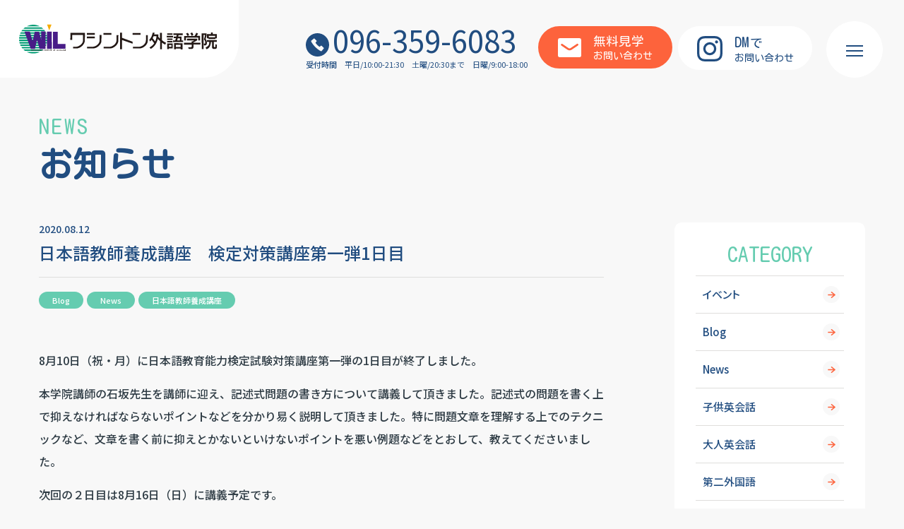

--- FILE ---
content_type: text/html; charset=UTF-8
request_url: https://www.wil.co.jp/news/%E6%97%A5%E6%9C%AC%E8%AA%9E%E6%95%99%E5%B8%AB%E9%A4%8A%E6%88%90%E8%AC%9B%E5%BA%A7%E3%80%80%E6%A4%9C%E5%AE%9A%E5%AF%BE%E7%AD%96%E8%AC%9B%E5%BA%A7%E7%AC%AC%E4%B8%80%E5%BC%BE1%E6%97%A5%E7%9B%AE/
body_size: 18718
content:
<!DOCTYPE html>
<html lang="ja">

<head>
  <meta charset="UTF-8">
  <meta name="format-detection" content="telephone=no">
  <meta name="viewport" content="width=device-width, initial-scale=1, viewport-fit=cover">
    <title>日本語教師養成講座　検定対策講座第一弾1日目｜お知らせ｜熊本・英会話スクールのワシントン外語学院</title>
    <link rel="canonical" href="https://www.wil.co.jp/news/%E6%97%A5%E6%9C%AC%E8%AA%9E%E6%95%99%E5%B8%AB%E9%A4%8A%E6%88%90%E8%AC%9B%E5%BA%A7%E3%80%80%E6%A4%9C%E5%AE%9A%E5%AF%BE%E7%AD%96%E8%AC%9B%E5%BA%A7%E7%AC%AC%E4%B8%80%E5%BC%BE1%E6%97%A5%E7%9B%AE/">
  <meta name="twitter:card" content="summary_large_image">
  <meta property="og:url" content="https://www.wil.co.jp/news/%E6%97%A5%E6%9C%AC%E8%AA%9E%E6%95%99%E5%B8%AB%E9%A4%8A%E6%88%90%E8%AC%9B%E5%BA%A7%E3%80%80%E6%A4%9C%E5%AE%9A%E5%AF%BE%E7%AD%96%E8%AC%9B%E5%BA%A7%E7%AC%AC%E4%B8%80%E5%BC%BE1%E6%97%A5%E7%9B%AE/">
  <meta property="og:locale" content="ja_JP">
  <meta property="og:title" content="日本語教師養成講座　検定対策講座第一弾1日目｜お知らせ｜熊本・英会話スクールのワシントン外語学院">
  <meta property="og:type" content="article">
  <meta property="og:image" content="https://www.wil.co.jp/wp/wp-content/themes/wil_2024/assets/images/og-image.jpg">
  <meta property="og:site_name" content="日本語教師養成講座　検定対策講座第一弾1日目｜お知らせ｜熊本・英会話スクールのワシントン外語学院">
    <meta name="msapplication-TileColor" content="#ffffff">
  <meta name="theme-color" content="#ffffff">
  <meta name='robots' content='max-image-preview:large' />
<style id='wp-img-auto-sizes-contain-inline-css' type='text/css'>
img:is([sizes=auto i],[sizes^="auto," i]){contain-intrinsic-size:3000px 1500px}
/*# sourceURL=wp-img-auto-sizes-contain-inline-css */
</style>
<style id='wp-block-library-inline-css' type='text/css'>
:root{--wp-block-synced-color:#7a00df;--wp-block-synced-color--rgb:122,0,223;--wp-bound-block-color:var(--wp-block-synced-color);--wp-editor-canvas-background:#ddd;--wp-admin-theme-color:#007cba;--wp-admin-theme-color--rgb:0,124,186;--wp-admin-theme-color-darker-10:#006ba1;--wp-admin-theme-color-darker-10--rgb:0,107,160.5;--wp-admin-theme-color-darker-20:#005a87;--wp-admin-theme-color-darker-20--rgb:0,90,135;--wp-admin-border-width-focus:2px}@media (min-resolution:192dpi){:root{--wp-admin-border-width-focus:1.5px}}.wp-element-button{cursor:pointer}:root .has-very-light-gray-background-color{background-color:#eee}:root .has-very-dark-gray-background-color{background-color:#313131}:root .has-very-light-gray-color{color:#eee}:root .has-very-dark-gray-color{color:#313131}:root .has-vivid-green-cyan-to-vivid-cyan-blue-gradient-background{background:linear-gradient(135deg,#00d084,#0693e3)}:root .has-purple-crush-gradient-background{background:linear-gradient(135deg,#34e2e4,#4721fb 50%,#ab1dfe)}:root .has-hazy-dawn-gradient-background{background:linear-gradient(135deg,#faaca8,#dad0ec)}:root .has-subdued-olive-gradient-background{background:linear-gradient(135deg,#fafae1,#67a671)}:root .has-atomic-cream-gradient-background{background:linear-gradient(135deg,#fdd79a,#004a59)}:root .has-nightshade-gradient-background{background:linear-gradient(135deg,#330968,#31cdcf)}:root .has-midnight-gradient-background{background:linear-gradient(135deg,#020381,#2874fc)}:root{--wp--preset--font-size--normal:16px;--wp--preset--font-size--huge:42px}.has-regular-font-size{font-size:1em}.has-larger-font-size{font-size:2.625em}.has-normal-font-size{font-size:var(--wp--preset--font-size--normal)}.has-huge-font-size{font-size:var(--wp--preset--font-size--huge)}.has-text-align-center{text-align:center}.has-text-align-left{text-align:left}.has-text-align-right{text-align:right}.has-fit-text{white-space:nowrap!important}#end-resizable-editor-section{display:none}.aligncenter{clear:both}.items-justified-left{justify-content:flex-start}.items-justified-center{justify-content:center}.items-justified-right{justify-content:flex-end}.items-justified-space-between{justify-content:space-between}.screen-reader-text{border:0;clip-path:inset(50%);height:1px;margin:-1px;overflow:hidden;padding:0;position:absolute;width:1px;word-wrap:normal!important}.screen-reader-text:focus{background-color:#ddd;clip-path:none;color:#444;display:block;font-size:1em;height:auto;left:5px;line-height:normal;padding:15px 23px 14px;text-decoration:none;top:5px;width:auto;z-index:100000}html :where(.has-border-color){border-style:solid}html :where([style*=border-top-color]){border-top-style:solid}html :where([style*=border-right-color]){border-right-style:solid}html :where([style*=border-bottom-color]){border-bottom-style:solid}html :where([style*=border-left-color]){border-left-style:solid}html :where([style*=border-width]){border-style:solid}html :where([style*=border-top-width]){border-top-style:solid}html :where([style*=border-right-width]){border-right-style:solid}html :where([style*=border-bottom-width]){border-bottom-style:solid}html :where([style*=border-left-width]){border-left-style:solid}html :where(img[class*=wp-image-]){height:auto;max-width:100%}:where(figure){margin:0 0 1em}html :where(.is-position-sticky){--wp-admin--admin-bar--position-offset:var(--wp-admin--admin-bar--height,0px)}@media screen and (max-width:600px){html :where(.is-position-sticky){--wp-admin--admin-bar--position-offset:0px}}

/*# sourceURL=wp-block-library-inline-css */
</style><style id='global-styles-inline-css' type='text/css'>
:root{--wp--preset--aspect-ratio--square: 1;--wp--preset--aspect-ratio--4-3: 4/3;--wp--preset--aspect-ratio--3-4: 3/4;--wp--preset--aspect-ratio--3-2: 3/2;--wp--preset--aspect-ratio--2-3: 2/3;--wp--preset--aspect-ratio--16-9: 16/9;--wp--preset--aspect-ratio--9-16: 9/16;--wp--preset--color--black: #000000;--wp--preset--color--cyan-bluish-gray: #abb8c3;--wp--preset--color--white: #ffffff;--wp--preset--color--pale-pink: #f78da7;--wp--preset--color--vivid-red: #cf2e2e;--wp--preset--color--luminous-vivid-orange: #ff6900;--wp--preset--color--luminous-vivid-amber: #fcb900;--wp--preset--color--light-green-cyan: #7bdcb5;--wp--preset--color--vivid-green-cyan: #00d084;--wp--preset--color--pale-cyan-blue: #8ed1fc;--wp--preset--color--vivid-cyan-blue: #0693e3;--wp--preset--color--vivid-purple: #9b51e0;--wp--preset--gradient--vivid-cyan-blue-to-vivid-purple: linear-gradient(135deg,rgb(6,147,227) 0%,rgb(155,81,224) 100%);--wp--preset--gradient--light-green-cyan-to-vivid-green-cyan: linear-gradient(135deg,rgb(122,220,180) 0%,rgb(0,208,130) 100%);--wp--preset--gradient--luminous-vivid-amber-to-luminous-vivid-orange: linear-gradient(135deg,rgb(252,185,0) 0%,rgb(255,105,0) 100%);--wp--preset--gradient--luminous-vivid-orange-to-vivid-red: linear-gradient(135deg,rgb(255,105,0) 0%,rgb(207,46,46) 100%);--wp--preset--gradient--very-light-gray-to-cyan-bluish-gray: linear-gradient(135deg,rgb(238,238,238) 0%,rgb(169,184,195) 100%);--wp--preset--gradient--cool-to-warm-spectrum: linear-gradient(135deg,rgb(74,234,220) 0%,rgb(151,120,209) 20%,rgb(207,42,186) 40%,rgb(238,44,130) 60%,rgb(251,105,98) 80%,rgb(254,248,76) 100%);--wp--preset--gradient--blush-light-purple: linear-gradient(135deg,rgb(255,206,236) 0%,rgb(152,150,240) 100%);--wp--preset--gradient--blush-bordeaux: linear-gradient(135deg,rgb(254,205,165) 0%,rgb(254,45,45) 50%,rgb(107,0,62) 100%);--wp--preset--gradient--luminous-dusk: linear-gradient(135deg,rgb(255,203,112) 0%,rgb(199,81,192) 50%,rgb(65,88,208) 100%);--wp--preset--gradient--pale-ocean: linear-gradient(135deg,rgb(255,245,203) 0%,rgb(182,227,212) 50%,rgb(51,167,181) 100%);--wp--preset--gradient--electric-grass: linear-gradient(135deg,rgb(202,248,128) 0%,rgb(113,206,126) 100%);--wp--preset--gradient--midnight: linear-gradient(135deg,rgb(2,3,129) 0%,rgb(40,116,252) 100%);--wp--preset--font-size--small: 13px;--wp--preset--font-size--medium: 20px;--wp--preset--font-size--large: 36px;--wp--preset--font-size--x-large: 42px;--wp--preset--spacing--20: 0.44rem;--wp--preset--spacing--30: 0.67rem;--wp--preset--spacing--40: 1rem;--wp--preset--spacing--50: 1.5rem;--wp--preset--spacing--60: 2.25rem;--wp--preset--spacing--70: 3.38rem;--wp--preset--spacing--80: 5.06rem;--wp--preset--shadow--natural: 6px 6px 9px rgba(0, 0, 0, 0.2);--wp--preset--shadow--deep: 12px 12px 50px rgba(0, 0, 0, 0.4);--wp--preset--shadow--sharp: 6px 6px 0px rgba(0, 0, 0, 0.2);--wp--preset--shadow--outlined: 6px 6px 0px -3px rgb(255, 255, 255), 6px 6px rgb(0, 0, 0);--wp--preset--shadow--crisp: 6px 6px 0px rgb(0, 0, 0);}:where(.is-layout-flex){gap: 0.5em;}:where(.is-layout-grid){gap: 0.5em;}body .is-layout-flex{display: flex;}.is-layout-flex{flex-wrap: wrap;align-items: center;}.is-layout-flex > :is(*, div){margin: 0;}body .is-layout-grid{display: grid;}.is-layout-grid > :is(*, div){margin: 0;}:where(.wp-block-columns.is-layout-flex){gap: 2em;}:where(.wp-block-columns.is-layout-grid){gap: 2em;}:where(.wp-block-post-template.is-layout-flex){gap: 1.25em;}:where(.wp-block-post-template.is-layout-grid){gap: 1.25em;}.has-black-color{color: var(--wp--preset--color--black) !important;}.has-cyan-bluish-gray-color{color: var(--wp--preset--color--cyan-bluish-gray) !important;}.has-white-color{color: var(--wp--preset--color--white) !important;}.has-pale-pink-color{color: var(--wp--preset--color--pale-pink) !important;}.has-vivid-red-color{color: var(--wp--preset--color--vivid-red) !important;}.has-luminous-vivid-orange-color{color: var(--wp--preset--color--luminous-vivid-orange) !important;}.has-luminous-vivid-amber-color{color: var(--wp--preset--color--luminous-vivid-amber) !important;}.has-light-green-cyan-color{color: var(--wp--preset--color--light-green-cyan) !important;}.has-vivid-green-cyan-color{color: var(--wp--preset--color--vivid-green-cyan) !important;}.has-pale-cyan-blue-color{color: var(--wp--preset--color--pale-cyan-blue) !important;}.has-vivid-cyan-blue-color{color: var(--wp--preset--color--vivid-cyan-blue) !important;}.has-vivid-purple-color{color: var(--wp--preset--color--vivid-purple) !important;}.has-black-background-color{background-color: var(--wp--preset--color--black) !important;}.has-cyan-bluish-gray-background-color{background-color: var(--wp--preset--color--cyan-bluish-gray) !important;}.has-white-background-color{background-color: var(--wp--preset--color--white) !important;}.has-pale-pink-background-color{background-color: var(--wp--preset--color--pale-pink) !important;}.has-vivid-red-background-color{background-color: var(--wp--preset--color--vivid-red) !important;}.has-luminous-vivid-orange-background-color{background-color: var(--wp--preset--color--luminous-vivid-orange) !important;}.has-luminous-vivid-amber-background-color{background-color: var(--wp--preset--color--luminous-vivid-amber) !important;}.has-light-green-cyan-background-color{background-color: var(--wp--preset--color--light-green-cyan) !important;}.has-vivid-green-cyan-background-color{background-color: var(--wp--preset--color--vivid-green-cyan) !important;}.has-pale-cyan-blue-background-color{background-color: var(--wp--preset--color--pale-cyan-blue) !important;}.has-vivid-cyan-blue-background-color{background-color: var(--wp--preset--color--vivid-cyan-blue) !important;}.has-vivid-purple-background-color{background-color: var(--wp--preset--color--vivid-purple) !important;}.has-black-border-color{border-color: var(--wp--preset--color--black) !important;}.has-cyan-bluish-gray-border-color{border-color: var(--wp--preset--color--cyan-bluish-gray) !important;}.has-white-border-color{border-color: var(--wp--preset--color--white) !important;}.has-pale-pink-border-color{border-color: var(--wp--preset--color--pale-pink) !important;}.has-vivid-red-border-color{border-color: var(--wp--preset--color--vivid-red) !important;}.has-luminous-vivid-orange-border-color{border-color: var(--wp--preset--color--luminous-vivid-orange) !important;}.has-luminous-vivid-amber-border-color{border-color: var(--wp--preset--color--luminous-vivid-amber) !important;}.has-light-green-cyan-border-color{border-color: var(--wp--preset--color--light-green-cyan) !important;}.has-vivid-green-cyan-border-color{border-color: var(--wp--preset--color--vivid-green-cyan) !important;}.has-pale-cyan-blue-border-color{border-color: var(--wp--preset--color--pale-cyan-blue) !important;}.has-vivid-cyan-blue-border-color{border-color: var(--wp--preset--color--vivid-cyan-blue) !important;}.has-vivid-purple-border-color{border-color: var(--wp--preset--color--vivid-purple) !important;}.has-vivid-cyan-blue-to-vivid-purple-gradient-background{background: var(--wp--preset--gradient--vivid-cyan-blue-to-vivid-purple) !important;}.has-light-green-cyan-to-vivid-green-cyan-gradient-background{background: var(--wp--preset--gradient--light-green-cyan-to-vivid-green-cyan) !important;}.has-luminous-vivid-amber-to-luminous-vivid-orange-gradient-background{background: var(--wp--preset--gradient--luminous-vivid-amber-to-luminous-vivid-orange) !important;}.has-luminous-vivid-orange-to-vivid-red-gradient-background{background: var(--wp--preset--gradient--luminous-vivid-orange-to-vivid-red) !important;}.has-very-light-gray-to-cyan-bluish-gray-gradient-background{background: var(--wp--preset--gradient--very-light-gray-to-cyan-bluish-gray) !important;}.has-cool-to-warm-spectrum-gradient-background{background: var(--wp--preset--gradient--cool-to-warm-spectrum) !important;}.has-blush-light-purple-gradient-background{background: var(--wp--preset--gradient--blush-light-purple) !important;}.has-blush-bordeaux-gradient-background{background: var(--wp--preset--gradient--blush-bordeaux) !important;}.has-luminous-dusk-gradient-background{background: var(--wp--preset--gradient--luminous-dusk) !important;}.has-pale-ocean-gradient-background{background: var(--wp--preset--gradient--pale-ocean) !important;}.has-electric-grass-gradient-background{background: var(--wp--preset--gradient--electric-grass) !important;}.has-midnight-gradient-background{background: var(--wp--preset--gradient--midnight) !important;}.has-small-font-size{font-size: var(--wp--preset--font-size--small) !important;}.has-medium-font-size{font-size: var(--wp--preset--font-size--medium) !important;}.has-large-font-size{font-size: var(--wp--preset--font-size--large) !important;}.has-x-large-font-size{font-size: var(--wp--preset--font-size--x-large) !important;}
/*# sourceURL=global-styles-inline-css */
</style>

<style id='classic-theme-styles-inline-css' type='text/css'>
/*! This file is auto-generated */
.wp-block-button__link{color:#fff;background-color:#32373c;border-radius:9999px;box-shadow:none;text-decoration:none;padding:calc(.667em + 2px) calc(1.333em + 2px);font-size:1.125em}.wp-block-file__button{background:#32373c;color:#fff;text-decoration:none}
/*# sourceURL=/wp-includes/css/classic-themes.min.css */
</style>
<link rel='stylesheet' id='fancybox-css' href='https://www.wil.co.jp/wp/wp-content/plugins/easy-fancybox/fancybox/1.5.4/jquery.fancybox.min.css?ver=6.9' type='text/css' media='screen' />
<style id='fancybox-inline-css' type='text/css'>
#fancybox-outer{background:#ffffff}#fancybox-content{background:#ffffff;border-color:#ffffff;color:#000000;}#fancybox-title,#fancybox-title-float-main{color:#fff}
/*# sourceURL=fancybox-inline-css */
</style>
<link rel='stylesheet' id='addtoany-css' href='https://www.wil.co.jp/wp/wp-content/plugins/add-to-any/addtoany.min.css?ver=1.16' type='text/css' media='all' />
<script type="text/javascript" id="addtoany-core-js-before">
/* <![CDATA[ */
window.a2a_config=window.a2a_config||{};a2a_config.callbacks=[];a2a_config.overlays=[];a2a_config.templates={};a2a_localize = {
	Share: "共有",
	Save: "ブックマーク",
	Subscribe: "購読",
	Email: "メール",
	Bookmark: "ブックマーク",
	ShowAll: "すべて表示する",
	ShowLess: "小さく表示する",
	FindServices: "サービスを探す",
	FindAnyServiceToAddTo: "追加するサービスを今すぐ探す",
	PoweredBy: "Powered by",
	ShareViaEmail: "メールでシェアする",
	SubscribeViaEmail: "メールで購読する",
	BookmarkInYourBrowser: "ブラウザにブックマーク",
	BookmarkInstructions: "このページをブックマークするには、 Ctrl+D または \u2318+D を押下。",
	AddToYourFavorites: "お気に入りに追加",
	SendFromWebOrProgram: "任意のメールアドレスまたはメールプログラムから送信",
	EmailProgram: "メールプログラム",
	More: "詳細&#8230;",
	ThanksForSharing: "共有ありがとうございます !",
	ThanksForFollowing: "フォローありがとうございます !"
};


//# sourceURL=addtoany-core-js-before
/* ]]> */
</script>
<script type="text/javascript" defer src="https://static.addtoany.com/menu/page.js" id="addtoany-core-js"></script>
<script type="text/javascript" src="https://www.wil.co.jp/wp/wp-includes/js/jquery/jquery.min.js?ver=3.7.1" id="jquery-core-js"></script>
<script type="text/javascript" src="https://www.wil.co.jp/wp/wp-includes/js/jquery/jquery-migrate.min.js?ver=3.4.1" id="jquery-migrate-js"></script>
<script type="text/javascript" defer src="https://www.wil.co.jp/wp/wp-content/plugins/add-to-any/addtoany.min.js?ver=1.1" id="addtoany-jquery-js"></script>
		<style type="text/css" id="wp-custom-css">
			.grecaptcha-badge { visibility: hidden; }		</style>
		  <link rel="icon" href="https://www.wil.co.jp/wp/wp-content/themes/wil_2024/assets/images/favicon.ico">
  <link rel="apple-touch-icon" href="https://www.wil.co.jp/wp/wp-content/themes/wil_2024/assets/images/apple-touch-icon.png">
  <link rel="preconnect" href="https://fonts.googleapis.com">
  <script id="webfont-loader">
  WebFontConfig = {
    google: {
      families: ['Noto+Sans+JP:400,500,700', 'Kosugi+Maru:400'],
    },
  };
  (function(d) {
    var wf = d.createElement('script'),
      s = d.scripts[0]
    wf.src = 'https://ajax.googleapis.com/ajax/libs/webfont/1.6.26/webfont.js'
    wf.async = true
    s.parentNode.insertBefore(wf, s)
  })(document)
  </script>
  <link id="preload-main-css" rel="preload"
    href="https://www.wil.co.jp/wp/wp-content/themes/wil_2024/assets/css/main.css?a0Xoiai0eH1xsh" as="style">
  <link id="main-css" rel="stylesheet"
    href="https://www.wil.co.jp/wp/wp-content/themes/wil_2024/assets/css/main.css?a0Xoiai0eH1xsh">
  <link id="preload-utility-css" rel="preload"
    href="https://www.wil.co.jp/wp/wp-content/themes/wil_2024/assets/css/utility-tailwind.css?a0Xoiai0eH1xsh"
    as="style">
  <link id="main-utility-css" rel="stylesheet"
    href="https://www.wil.co.jp/wp/wp-content/themes/wil_2024/assets/css/utility-tailwind.css?a0Xoiai0eH1xsh">
  <link rel="preload"
    href="https://www.wil.co.jp/wp/wp-content/themes/wil_2024/assets/css/main-minMD.css?a0Xoiai0eH1xsh"
    media="(min-width: 768px)" as="style">
  <link rel="stylesheet"
    href="https://www.wil.co.jp/wp/wp-content/themes/wil_2024/assets/css/main-minMD.css?a0Xoiai0eH1xsh"
    media="(min-width: 768px)">
  <link rel="preload"
    href="https://www.wil.co.jp/wp/wp-content/themes/wil_2024/assets/css/main-minLG.css?a0Xoiai0eH1xsh"
    media="(min-width: 1024px)" as="style">
  <link rel="stylesheet"
    href="https://www.wil.co.jp/wp/wp-content/themes/wil_2024/assets/css/main-minLG.css?a0Xoiai0eH1xsh"
    media="(min-width: 1024px)">
    <!-- Google Tag Manager -->
  <script>
  (function(w, d, s, l, i) {
    w[l] = w[l] || [];
    w[l].push({
      'gtm.start': new Date().getTime(),
      event: 'gtm.js'
    });
    var f = d.getElementsByTagName(s)[0],
      j = d.createElement(s),
      dl = l != 'dataLayer' ? '&l=' + l : '';
    j.async = true;
    j.src =
      'https://www.googletagmanager.com/gtm.js?id=' + i + dl;
    f.parentNode.insertBefore(j, f);
  })(window, document, 'script', 'dataLayer', 'GTM-KVDNHK6G');
  </script>
  <!-- End Google Tag Manager -->
  <script type="module" src="https://www.wil.co.jp/wp/wp-content/themes/wil_2024/assets/js/main.js?a0Xoiai0eH1xsh">
  </script>
  </head>

<body id="body"
  class="min-h-screen grid grid-cols-1 grid-rows-[auto,1fr,auto] grid-areas-[header,main,footer] bg-gray text-text "
  data-slug="front">
  <!-- Google Tag Manager (noscript) -->
  <noscript><iframe src="https://www.googletagmanager.com/ns.html?id=GTM-KVDNHK6G" height="0" width="0"
      style="display:none;visibility:hidden"></iframe></noscript>
  <!-- End Google Tag Manager (noscript) -->
  <header id="header"
    class="grid-area-[header] relative z-[1000] w-full [--header-height:8rem] lg:[--header-height:11rem] lg:[html.js-over-once-scroll_&]:[--header-height:9rem]">
    <div id="header-logo"
      class="transtion-[height] fixed left-0 top-0 z-[1007] mr-auto h-[var(--header-height)] flex-none duration-300 [transition-timing-function:cubic-bezier(0.59,-0.38,0.46,0.86)]">
            <div        class="flex h-full w-[clamp(23rem,calc(270/375*100vw),27rem)] items-center justify-center rounded-br-[5rem] bg-white pr-[calc(5/370*100%)] lg:w-[calc(370/1400*100vw)] lg:max-w-[37rem] [&>.logo]:w-[calc(310/370*100%)]">
        <a href="https://www.wil.co.jp/"
          class=" logo transition-opacity duration-300 ease-in-out [@media(any-hover:hover){&#38;:focus-within}]:opacity-70 [@media(any-hover:hover){&#38;:hover}]:opacity-70">
          <img src="https://www.wil.co.jp/wp/wp-content/themes/wil_2024/assets/images/common/logo.svg" width="316" height="46"
            decoding="async" alt="ワシントン外語学院">
        </a>
      </div>
    </div>
    <div id="header-main"
      class="transtion-[height,background] fixed left-0 top-0 z-[1000] flex h-[var(--header-height)] w-full items-center justify-end text-white duration-300 [transition-timing-function:cubic-bezier(0.59,-0.38,0.46,0.86)] lg:pr-[13rem] lg:[html.js-over-once-scroll_&]:bg-white">
      <div
        class="transtion-[padding-top] z-0 flex items-center pt-[2.5rem] duration-300 [transition-timing-function:cubic-bezier(0.59,-0.38,0.46,0.86)] max-lg:hidden lg:[html.js-over-once-scroll_&]:pt-0">
        <div class="mr-[1.5rem] w-auto">
          <p class="leading-[1]">
            <a href="tel:096-359-6083" class="text-[clamp(4rem,calc(46/1400*100vw),4.6rem)] font-normal text-theme">
              <svg paint-order="stroke" width="36" height="36"
                class="c-icon mr-[calc(6/46*1em)] w-[calc(36/46*1em)] h-auto"
                aria-hidden="true"><use href="https://www.wil.co.jp/wp/wp-content/themes/wil_2024/assets/svg/sprite.svg#i-circle-tel"></use></svg><span
                class="inline-block leading-[1]">096-359-6083</span>
            </a>
          </p>
          <p class="mt-[.3em] text-[clamp(1rem,calc(12/1400*100vw),1.2rem)] font-normal leading-[1.5] text-theme">
            <span
              class="mr-[1em] inline-block font-medium">受付時間</span><span><span class="mr-[1em] inline-block">平日/10:00-21:30</span><span
              class="mr-[1em] inline-block">土曜/20:30まで</span><span class="inline-block">日曜/9:00-18:00</span></span>
          </p>
        </div>

        <div class="overflow-hidden ">
          <ul
            class="mx-[calc(var(--gap-x,0rem)*-1)] my-[calc(var(--gap-y,0rem)*-1)] flex flex-wrap justify-center pl-0 [--gap-x:.4rem] [&#38;>*]:flex [&#38;>*]:min-h-[1px] [&#38;>*]:min-w-0 [&#38;>*]:max-w-full [&#38;>*]:flex-initial [&#38;>*]:px-[var(--gap-x,0rem)] [&#38;>*]:py-[var(--gap-y,0rem)] [&#38;>*]:flex-col">

            <li class="w-[19.8rem]">
              <a href="https://www.wil.co.jp/contact/"
                class="c-btn-secondary group w-full pt-[1rem] [--bg-color:#fd633c] [--border-color:#fd633c] md:min-h-[6rem]">
                <svg paint-order="stroke" width="33" height="27"
                  class="c-icon mb-[.3rem] mr-[1.7rem] h-auto w-[3.3rem] [transition:transform_.25s_cubic-bezier(0.59,-0.38,0.46,0.86)] group-hover:translate-y-[-.2rem]"
                  aria-hidden="true"><use href="https://www.wil.co.jp/wp/wp-content/themes/wil_2024/assets/svg/sprite.svg#i-mail"></use></svg>
                <span
                  class="font-sub text-[1.4rem]"><span class="text-[calc(20/16*1em)] leading-[1]">無料見学</span><br>お問い合わせ</span>
              </a>
            </li>
            <li class="w-[19.8rem]">
              <a href="https://www.instagram.com/wil_kumamoto/" target="_blank" rel="noopener noreferrer"
                class="c-btn-secondary group w-full pt-[1rem] text-theme [--bg-color:#fff] [--border-color:#fff] [--hover-bg-color:#214d80] [--hover-color:#fff] md:min-h-[6rem] lg:[html.js-over-once-scroll_&]:text-white lg:[html.js-over-once-scroll_&]:[--bg-color:#214d80] lg:[html.js-over-once-scroll_&]:[--border-color:#214d80] lg:[html.js-over-once-scroll_&]:[--hover-bg-color:#fff] lg:[@media(any-hover:hover){&:focus-within}]:[html.js-over-once-scroll_&]:text-theme lg:[@media(any-hover:hover){&:hover}]:[html.js-over-once-scroll_&]:text-theme">
                <svg paint-order="stroke" width="36" height="36"
                  class="c-icon mb-[.3rem] mr-[1.7rem] h-auto w-[3.6rem] [transition:transform_.25s_cubic-bezier(0.59,-0.38,0.46,0.86)] group-hover:translate-y-[-.2rem]"
                  aria-hidden="true">
              <use href="https://www.wil.co.jp/wp/wp-content/themes/wil_2024/assets/svg/sprite.svg#i-instagram"></use>
            </svg>
                <span
                  class="font-sub text-[1.4rem]"><span class="text-[calc(20/14*1em)] leading-[1] tracking-[.04em]">DM</span><span
                  class="text-[calc(20/16*1em)]">で</span><br>お問い合わせ</span>
              </a>
            </li>

          </ul>
        </div>
      </div>

      <div
        class="fixed bottom-0 left-0 z-[1000] w-full bg-white transition-[opacity,transform,visibility] duration-300 [transition-timing-function:cubic-bezier(0.59,-0.38,0.46,0.86)] lg:hidden [html.js-view-footer_&]:invisible [html.js-view-footer_&]:translate-y-[1rem] [html.js-view-footer_&]:opacity-0 [html:not(.js-over-once-scroll)_&]:invisible [html:not(.js-over-once-scroll)_&]:translate-y-[1rem] [html:not(.js-over-once-scroll)_&]:opacity-0">
        <ul class="flex list-none flex-nowrap pl-0">
          <li class="order-[-1] flex flex-auto items-center justify-center">
            <a href="tel:096-359-6083" class="flex h-full w-full items-center justify-center p-[1rem] text-theme"
              aria-label="ワシントン外語学院へ電話する Tel:096-359-6083">
              <svg paint-order="stroke" width="36" height="36" class="c-icon h-auto w-[3.6rem] md:w-[4rem]"
                aria-hidden="true"><use href="https://www.wil.co.jp/wp/wp-content/themes/wil_2024/assets/svg/sprite.svg#i-circle-tel"></use></svg>
            </a>
          </li>
          <li class="order-1 flex flex-auto items-center justify-center">
            <a href="https://www.instagram.com/wil_kumamoto/" target="_blank" rel="noopener noreferrer"
              class="flex h-full w-full items-center justify-center p-[1rem] text-theme"
              aria-label="ワシントン外語学院のInstagramを見る">
              <svg paint-order="stroke" width="36" height="36" class="c-icon h-auto w-[3.6rem] md:w-[4rem]"
                aria-hidden="true"><use href="https://www.wil.co.jp/wp/wp-content/themes/wil_2024/assets/svg/sprite.svg#i-instagram"></use></svg>
            </a>
          </li>
          <li class="order-0 w-[calc(257/375*100vw)]">
            <a href="https://www.wil.co.jp/contact/"
              class="c-btn-secondary min-h-[6rem] w-full rounded-none px-[1rem] [--bg-color:#fd633c] [--border-color:#fd633c] md:min-h-[8rem]">
              <svg paint-order="stroke" width="27" height="22"
                class="c-icon mr-[.9rem] h-auto w-[clamp(2rem,calc(27/375*100vw),2.7rem)] [transition:transform_.25s_cubic-bezier(0.59,-0.38,0.46,0.86)] group-hover:translate-y-[-.2rem] md:mr-[1.3rem] md:w-[3rem]"
                aria-hidden="true">
              <use href="https://www.wil.co.jp/wp/wp-content/themes/wil_2024/assets/svg/sprite.svg#i-mail"></use>
            </svg>
              <span class="font-sub text-[clamp(1.4rem,calc(18/375*100vw),1.8rem)] md:text-[2rem]">無料見学お問い合わせ</span>
            </a>
          </li>
        </ul>
      </div>

      <div class="hidden">
        <nav id="global-menu">
          <div class="flex min-h-screen flex-wrap lg:flex-nowrap">
            <div class="flex w-full items-center justify-center lg:p-[2rem]">
              <div class="flex w-full flex-wrap justify-center pt-[9.5rem] lg:flex-nowrap lg:pt-0">
                <ul
                  class="mx-[-2rem] flex list-none flex-wrap px-[2rem] pb-[1.5rem] leading-[1.4] lg:mx-0 lg:flex-col lg:px-[2.5rem] lg:pb-0">
                  <li class="w-1/2 px-[2rem] py-[1rem] md:w-1/3 lg:w-auto lg:px-0 lg:py-[1.5rem]">
                    <a href="https://www.wil.co.jp/school/"
                      class="group relative inline-block py-[.5rem] text-white before:absolute before:left-[-1.5rem] before:top-1/2 before:aspect-square before:w-[1rem] before:-translate-y-1/2 before:scale-0 before:rounded-full before:bg-theme-base before:opacity-0 before:transition-[transform,opacity] before:duration-[.35s] before:content-[''] before:[transition-timing-function:cubic-bezier(0.59,-0.38,0.46,0.86)] [@media(any-hover:hover){&:focus-within}]:before:opacity-100 [@media(any-hover:hover){&:hover}]:no-underline [@media(any-hover:hover){&:hover}]:before:scale-100 [@media(any-hover:hover){&:hover}]:before:opacity-100">
                      <span
                        class="inline-block text-[1.6rem] font-medium transition-transform duration-[.35s] [transition-timing-function:cubic-bezier(0.59,-0.38,0.46,0.86)] lg:text-[2rem] lg:group-hover:translate-x-[.5rem]">学院案内</span>
                    </a>
                  </li>
                  <li class="w-1/2 px-[2rem] py-[1rem] md:w-1/3 lg:w-auto lg:px-0 lg:py-[1.5rem]">
                    <a href="https://www.wil.co.jp/price/"
                      class="group relative inline-block py-[.5rem] text-white before:absolute before:left-[-1.5rem] before:top-1/2 before:aspect-square before:w-[1rem] before:-translate-y-1/2 before:scale-0 before:rounded-full before:bg-theme-base before:opacity-0 before:transition-[transform,opacity] before:duration-[.35s] before:content-[''] before:[transition-timing-function:cubic-bezier(0.59,-0.38,0.46,0.86)] [@media(any-hover:hover){&:focus-within}]:before:opacity-100 [@media(any-hover:hover){&:hover}]:no-underline [@media(any-hover:hover){&:hover}]:before:scale-100 [@media(any-hover:hover){&:hover}]:before:opacity-100">
                      <span
                        class="inline-block text-[1.6rem] font-medium transition-transform duration-[.35s] [transition-timing-function:cubic-bezier(0.59,-0.38,0.46,0.86)] lg:text-[2rem] lg:group-hover:translate-x-[.5rem]">授業料</span>
                    </a>
                  </li>
                  <li class="w-1/2 px-[2rem] py-[1rem] md:w-1/3 lg:w-auto lg:px-0 lg:py-[1.5rem]">
                    <a href="https://www.wil.co.jp/teacher/"
                      class="group relative inline-block py-[.5rem] text-white before:absolute before:left-[-1.5rem] before:top-1/2 before:aspect-square before:w-[1rem] before:-translate-y-1/2 before:scale-0 before:rounded-full before:bg-theme-base before:opacity-0 before:transition-[transform,opacity] before:duration-[.35s] before:content-[''] before:[transition-timing-function:cubic-bezier(0.59,-0.38,0.46,0.86)] [@media(any-hover:hover){&:focus-within}]:before:opacity-100 [@media(any-hover:hover){&:hover}]:no-underline [@media(any-hover:hover){&:hover}]:before:scale-100 [@media(any-hover:hover){&:hover}]:before:opacity-100">
                      <span
                        class="inline-block text-[1.6rem] font-medium transition-transform duration-[.35s] [transition-timing-function:cubic-bezier(0.59,-0.38,0.46,0.86)] lg:text-[2rem] lg:group-hover:translate-x-[.5rem]">講師紹介</span>
                    </a>
                  </li>
                  <li class="w-1/2 px-[2rem] py-[1rem] md:w-1/3 lg:w-auto lg:px-0 lg:py-[1.5rem]">
                    <a href="https://www.wil.co.jp/voice/"
                      class="group relative inline-block py-[.5rem] text-white before:absolute before:left-[-1.5rem] before:top-1/2 before:aspect-square before:w-[1rem] before:-translate-y-1/2 before:scale-0 before:rounded-full before:bg-theme-base before:opacity-0 before:transition-[transform,opacity] before:duration-[.35s] before:content-[''] before:[transition-timing-function:cubic-bezier(0.59,-0.38,0.46,0.86)] [@media(any-hover:hover){&:focus-within}]:before:opacity-100 [@media(any-hover:hover){&:hover}]:no-underline [@media(any-hover:hover){&:hover}]:before:scale-100 [@media(any-hover:hover){&:hover}]:before:opacity-100">
                      <span
                        class="inline-block text-[1.6rem] font-medium transition-transform duration-[.35s] [transition-timing-function:cubic-bezier(0.59,-0.38,0.46,0.86)] lg:text-[2rem] lg:group-hover:translate-x-[.5rem]">ご利用者さまの声</span>
                    </a>
                  </li>
                  <li class="w-1/2 px-[2rem] py-[1rem] md:w-1/3 lg:w-auto lg:px-0 lg:py-[1.5rem]">
                    <a href="https://www.wil.co.jp/event/"
                      class="group relative inline-block py-[.5rem] text-white before:absolute before:left-[-1.5rem] before:top-1/2 before:aspect-square before:w-[1rem] before:-translate-y-1/2 before:scale-0 before:rounded-full before:bg-theme-base before:opacity-0 before:transition-[transform,opacity] before:duration-[.35s] before:content-[''] before:[transition-timing-function:cubic-bezier(0.59,-0.38,0.46,0.86)] [@media(any-hover:hover){&:focus-within}]:before:opacity-100 [@media(any-hover:hover){&:hover}]:no-underline [@media(any-hover:hover){&:hover}]:before:scale-100 [@media(any-hover:hover){&:hover}]:before:opacity-100">
                      <span
                        class="inline-block text-[1.6rem] font-medium transition-transform duration-[.35s] [transition-timing-function:cubic-bezier(0.59,-0.38,0.46,0.86)] lg:text-[2rem] lg:group-hover:translate-x-[.5rem]">イベント</span>
                    </a>
                  </li>
                  <li class="w-1/2 px-[2rem] py-[1rem] md:w-1/3 lg:w-auto lg:px-0 lg:py-[1.5rem]">
                    <a href="https://www.wil.co.jp/column/"
                      class="group relative inline-block py-[.5rem] text-white before:absolute before:left-[-1.5rem] before:top-1/2 before:aspect-square before:w-[1rem] before:-translate-y-1/2 before:scale-0 before:rounded-full before:bg-theme-base before:opacity-0 before:transition-[transform,opacity] before:duration-[.35s] before:content-[''] before:[transition-timing-function:cubic-bezier(0.59,-0.38,0.46,0.86)] [@media(any-hover:hover){&:focus-within}]:before:opacity-100 [@media(any-hover:hover){&:hover}]:no-underline [@media(any-hover:hover){&:hover}]:before:scale-100 [@media(any-hover:hover){&:hover}]:before:opacity-100">
                      <span
                        class="inline-block text-[1.6rem] font-medium transition-transform duration-[.35s] [transition-timing-function:cubic-bezier(0.59,-0.38,0.46,0.86)] lg:text-[2rem] lg:group-hover:translate-x-[.5rem]">お役立ちコラム</span>
                    </a>
                  </li>
                  <li class="w-1/2 px-[2rem] py-[1rem] md:w-1/3 lg:w-auto lg:px-0 lg:py-[1.5rem]">
                    <a href="https://www.wil.co.jp/faq/"
                      class="group relative inline-block py-[.5rem] text-white before:absolute before:left-[-1.5rem] before:top-1/2 before:aspect-square before:w-[1rem] before:-translate-y-1/2 before:scale-0 before:rounded-full before:bg-theme-base before:opacity-0 before:transition-[transform,opacity] before:duration-[.35s] before:content-[''] before:[transition-timing-function:cubic-bezier(0.59,-0.38,0.46,0.86)] [@media(any-hover:hover){&:focus-within}]:before:opacity-100 [@media(any-hover:hover){&:hover}]:no-underline [@media(any-hover:hover){&:hover}]:before:scale-100 [@media(any-hover:hover){&:hover}]:before:opacity-100">
                      <span
                        class="inline-block text-[1.6rem] font-medium transition-transform duration-[.35s] [transition-timing-function:cubic-bezier(0.59,-0.38,0.46,0.86)] lg:text-[2rem] lg:group-hover:translate-x-[.5rem]">よくあるご質問</span>
                    </a>
                  </li>
                  <li class="w-1/2 px-[2rem] py-[1rem] md:w-1/3 lg:w-auto lg:px-0 lg:py-[1.5rem]">
                    <a href="https://www.wil.co.jp/news/"
                      class="group relative inline-block py-[.5rem] text-white before:absolute before:left-[-1.5rem] before:top-1/2 before:aspect-square before:w-[1rem] before:-translate-y-1/2 before:scale-0 before:rounded-full before:bg-theme-base before:opacity-0 before:transition-[transform,opacity] before:duration-[.35s] before:content-[''] before:[transition-timing-function:cubic-bezier(0.59,-0.38,0.46,0.86)] [@media(any-hover:hover){&:focus-within}]:before:opacity-100 [@media(any-hover:hover){&:hover}]:no-underline [@media(any-hover:hover){&:hover}]:before:scale-100 [@media(any-hover:hover){&:hover}]:before:opacity-100">
                      <span
                        class="inline-block text-[1.6rem] font-medium transition-transform duration-[.35s] [transition-timing-function:cubic-bezier(0.59,-0.38,0.46,0.86)] lg:text-[2rem] lg:group-hover:translate-x-[.5rem]">お知らせ</span>
                    </a>
                  </li>
                </ul>
                <ul class="w-full list-none pl-0 leading-[1.4] lg:w-auto lg:px-[2.5rem]">
                  <li class="js-accordion w-full lg:py-[1.5rem]" data-mq="(max-width:1023px)">
                    <a data-accordion="summary" href="https://www.wil.co.jp/students-adults/"
                      class="group relative inline-block border-b-0 border-l-0 border-r-0 px-[2rem] py-[1.8rem] text-white before:absolute before:left-[-1.5rem] before:top-1/2 before:aspect-square before:w-[1rem] before:-translate-y-1/2 before:scale-0 before:rounded-full before:bg-theme-base before:opacity-0 before:transition-[transform,opacity] before:duration-[.35s] before:content-[''] before:[transition-timing-function:cubic-bezier(0.59,-0.38,0.46,0.86)] max-lg:block max-lg:border-t-[.1rem] max-lg:border-solid max-lg:border-t-gray-dfdedc lg:px-0 lg:py-[.5rem] [@media(any-hover:hover){&:focus-within}]:before:opacity-100 [@media(any-hover:hover){&:hover}]:no-underline [@media(any-hover:hover){&:hover}]:before:scale-100 [@media(any-hover:hover){&:hover}]:before:opacity-100">
                      <span
                        class="inline-block text-[1.6rem] font-medium transition-transform duration-[.35s] [transition-timing-function:cubic-bezier(0.59,-0.38,0.46,0.86)] lg:text-[2rem] lg:group-hover:translate-x-[.5rem]">学生・大人向けコース</span>
                      <span
                        class="absolute right-[2rem] top-1/2 aspect-square w-[4rem] -translate-y-1/2 rounded-full bg-white before:absolute before:left-1/2 before:top-1/2 before:h-[.2rem] before:w-[1.4rem] before:-translate-x-1/2 before:-translate-y-1/2 before:bg-theme-sub before:content-[''] after:absolute after:left-1/2 after:top-1/2 after:h-[.2rem] after:w-[1.4rem] after:-translate-x-1/2 after:-translate-y-1/2 after:rotate-90 after:bg-theme-sub after:transition-[transform,opacity] after:duration-300 after:content-[''] after:[transition-timing-function:cubic-bezier(0.59,-0.38,0.46,0.86)] lg:hidden [.is-open_&]:after:rotate-0 [.is-open_&]:after:opacity-0"
                        aria-hidden="true"></span>
                    </a>

                    <div class="lg:pt-[1rem]" data-accordion="content">
                      <ul class="list-none bg-white px-[2rem] py-[.5rem] lg:bg-transparent lg:px-0 lg:py-0">
                        <li class="py-[.5rem] lg:hidden">
                          <a class="inline-block py-[.5rem] text-[1.6rem] font-medium text-theme before:content-['・'] lg:text-white lg:transition-colors lg:duration-300 lg:ease-in-out [@media(any-hover:hover){&:hover}]:no-underline lg:[@media(any-hover:hover){&:hover}]:text-theme-base"
                            href="https://www.wil.co.jp/students-adults/">学生・大人向けコースについて</a>
                        </li>
                        <li class="py-[.5rem]">
                          <a class="inline-block py-[.5rem] text-[1.6rem] font-medium text-theme before:content-['・'] lg:text-white lg:transition-colors lg:duration-300 lg:ease-in-out [@media(any-hover:hover){&:hover}]:no-underline lg:[@media(any-hover:hover){&:hover}]:text-theme-base"
                            href="https://www.wil.co.jp/students-adults/english-conversation/">大人英会話クラス</a>
                        </li>
                        <li class="py-[.5rem]">
                          <a class="inline-block py-[.5rem] text-[1.6rem] font-medium text-theme before:content-['・'] lg:text-white lg:transition-colors lg:duration-300 lg:ease-in-out [@media(any-hover:hover){&:hover}]:no-underline lg:[@media(any-hover:hover){&:hover}]:text-theme-base"
                            href="https://www.wil.co.jp/students-adults/super-high-school/">大学受験対策　英語塾</a>
                        </li>
                      </ul>
                    </div>
                  </li>
                  <li class="js-accordion w-full lg:py-[1.5rem]" data-mq="(max-width:1023px)">
                    <a data-accordion="summary" href="https://www.wil.co.jp/kids/"
                      class="group relative inline-block border-b-0 border-l-0 border-r-0 px-[2rem] py-[1.8rem] text-white before:absolute before:left-[-1.5rem] before:top-1/2 before:aspect-square before:w-[1rem] before:-translate-y-1/2 before:scale-0 before:rounded-full before:bg-theme-base before:opacity-0 before:transition-[transform,opacity] before:duration-[.35s] before:content-[''] before:[transition-timing-function:cubic-bezier(0.59,-0.38,0.46,0.86)] max-lg:block max-lg:border-t-[.1rem] max-lg:border-solid max-lg:border-t-gray-dfdedc lg:px-0 lg:py-[.5rem] [@media(any-hover:hover){&:focus-within}]:before:opacity-100 [@media(any-hover:hover){&:hover}]:no-underline [@media(any-hover:hover){&:hover}]:before:scale-100 [@media(any-hover:hover){&:hover}]:before:opacity-100">
                      <span
                        class="inline-block text-[1.6rem] font-medium transition-transform duration-[.35s] [transition-timing-function:cubic-bezier(0.59,-0.38,0.46,0.86)] lg:text-[2rem] lg:group-hover:translate-x-[.5rem]">子供向けコース</span>
                      <span
                        class="absolute right-[2rem] top-1/2 aspect-square w-[4rem] -translate-y-1/2 rounded-full bg-white before:absolute before:left-1/2 before:top-1/2 before:h-[.2rem] before:w-[1.4rem] before:-translate-x-1/2 before:-translate-y-1/2 before:bg-theme-sub before:content-[''] after:absolute after:left-1/2 after:top-1/2 after:h-[.2rem] after:w-[1.4rem] after:-translate-x-1/2 after:-translate-y-1/2 after:rotate-90 after:bg-theme-sub after:transition-[transform,opacity] after:duration-300 after:content-[''] after:[transition-timing-function:cubic-bezier(0.59,-0.38,0.46,0.86)] lg:hidden [.is-open_&]:after:rotate-0 [.is-open_&]:after:opacity-0"
                        aria-hidden="true"></span>
                    </a>

                    <div class="lg:pt-[1rem]" data-accordion="content">
                      <ul class="list-none bg-white px-[2rem] py-[.5rem] lg:bg-transparent lg:px-0 lg:py-0">
                        <li class="py-[.5rem] lg:hidden">
                          <a class="inline-block py-[.5rem] text-[1.6rem] font-medium text-theme before:content-['・'] lg:text-white lg:transition-colors lg:duration-300 lg:ease-in-out [@media(any-hover:hover){&:hover}]:no-underline lg:[@media(any-hover:hover){&:hover}]:text-theme-base"
                            href="https://www.wil.co.jp/kids/">子供向けコースについて</a>
                        </li>
                        <li class="py-[.5rem]">
                          <a class="inline-block py-[.5rem] text-[1.6rem] font-medium text-theme before:content-['・'] lg:text-white lg:transition-colors lg:duration-300 lg:ease-in-out [@media(any-hover:hover){&:hover}]:no-underline lg:[@media(any-hover:hover){&:hover}]:text-theme-base"
                            href="https://www.wil.co.jp/kids/english-conversation/">子供英会話クラス</a>
                        </li>
                        <li class="py-[.5rem]">
                          <a class="inline-block py-[.5rem] text-[1.6rem] font-medium text-theme before:content-['・'] lg:text-white lg:transition-colors lg:duration-300 lg:ease-in-out [@media(any-hover:hover){&:hover}]:no-underline lg:[@media(any-hover:hover){&:hover}]:text-theme-base"
                            href="https://www.wil.co.jp/kids/bilingual/">バイリンガル養成クラス</a>
                        </li>
                        <li class="py-[.5rem]">
                          <a class="inline-block py-[.5rem] text-[1.6rem] font-medium text-theme before:content-['・'] lg:text-white lg:transition-colors lg:duration-300 lg:ease-in-out [@media(any-hover:hover){&:hover}]:no-underline lg:[@media(any-hover:hover){&:hover}]:text-theme-base"
                            href="https://www.wil.co.jp/kids/global/">グローバルジュニアクラス</a>
                        </li>
                        <li class="py-[.5rem]">
                          <a class="inline-block py-[.5rem] text-[1.6rem] font-medium text-theme before:content-['・'] lg:text-white lg:transition-colors lg:duration-300 lg:ease-in-out [@media(any-hover:hover){&:hover}]:no-underline lg:[@media(any-hover:hover){&:hover}]:text-theme-base"
                            href="https://www.wil.co.jp/kids/super-active/">スーパーアクティブイングリッシュクラス</a>
                        </li>
                        <li class="py-[.5rem]">
                          <a class="inline-block py-[.5rem] text-[1.6rem] font-medium text-theme before:content-['・'] lg:text-white lg:transition-colors lg:duration-300 lg:ease-in-out [@media(any-hover:hover){&:hover}]:no-underline lg:[@media(any-hover:hover){&:hover}]:text-theme-base"
                            href="https://www.wil.co.jp/students-adults/super-high-school/#kids">高校受験対策　英語塾</a>
                        </li>
                      </ul>
                    </div>
                  </li>
                </ul>
                <ul
                  class="flex w-full list-none flex-wrap border-b-0 border-l-0 border-r-0 pl-0 pt-[1rem] leading-[1.4] max-lg:border-t-[.1rem] max-lg:border-solid max-lg:border-t-gray-dfdedc lg:w-auto lg:flex-col lg:flex-nowrap lg:px-[2.5rem] lg:pt-0">
                  <li class="w-1/2 px-[2rem] py-[1rem] md:w-1/3 lg:w-auto lg:px-0 lg:py-[1.5rem]">
                    <a href="https://www.wil.co.jp/airline/"
                      class="group relative inline-block py-[.5rem] text-white before:absolute before:left-[-1.5rem] before:top-1/2 before:aspect-square before:w-[1rem] before:-translate-y-1/2 before:scale-0 before:rounded-full before:bg-theme-base before:opacity-0 before:transition-[transform,opacity] before:duration-[.35s] before:content-[''] before:[transition-timing-function:cubic-bezier(0.59,-0.38,0.46,0.86)] [@media(any-hover:hover){&:focus-within}]:before:opacity-100 [@media(any-hover:hover){&:hover}]:no-underline [@media(any-hover:hover){&:hover}]:before:scale-100 [@media(any-hover:hover){&:hover}]:before:opacity-100">
                      <span
                        class="inline-block text-[1.6rem] font-medium transition-transform duration-[.35s] [transition-timing-function:cubic-bezier(0.59,-0.38,0.46,0.86)] lg:text-[2rem] lg:group-hover:translate-x-[.5rem]">エアライン科</span>
                    </a>
                  </li>
                  <li class="w-1/2 px-[2rem] py-[1rem] md:w-1/3 lg:w-auto lg:px-0 lg:py-[1.5rem]">
                    <a href="https://www.wil.co.jp/juris/"
                      class="group relative inline-block py-[.5rem] text-white before:absolute before:left-[-1.5rem] before:top-1/2 before:aspect-square before:w-[1rem] before:-translate-y-1/2 before:scale-0 before:rounded-full before:bg-theme-base before:opacity-0 before:transition-[transform,opacity] before:duration-[.35s] before:content-[''] before:[transition-timing-function:cubic-bezier(0.59,-0.38,0.46,0.86)] [@media(any-hover:hover){&:focus-within}]:before:opacity-100 [@media(any-hover:hover){&:hover}]:no-underline [@media(any-hover:hover){&:hover}]:before:scale-100 [@media(any-hover:hover){&:hover}]:before:opacity-100">
                      <span
                        class="inline-block text-[1.6rem] font-medium transition-transform duration-[.35s] [transition-timing-function:cubic-bezier(0.59,-0.38,0.46,0.86)] lg:text-[2rem] lg:group-hover:translate-x-[.5rem]">法人科</span>
                    </a>
                  </li>
                  <li class="w-1/2 px-[2rem] py-[1rem] md:w-1/3 lg:w-auto lg:px-0 lg:py-[1.5rem]">
                    <a href="https://www.wil.co.jp/foreign-language/"
                      class="group relative inline-block py-[.5rem] text-white before:absolute before:left-[-1.5rem] before:top-1/2 before:aspect-square before:w-[1rem] before:-translate-y-1/2 before:scale-0 before:rounded-full before:bg-theme-base before:opacity-0 before:transition-[transform,opacity] before:duration-[.35s] before:content-[''] before:[transition-timing-function:cubic-bezier(0.59,-0.38,0.46,0.86)] [@media(any-hover:hover){&:focus-within}]:before:opacity-100 [@media(any-hover:hover){&:hover}]:no-underline [@media(any-hover:hover){&:hover}]:before:scale-100 [@media(any-hover:hover){&:hover}]:before:opacity-100">
                      <span
                        class="inline-block text-[1.6rem] font-medium transition-transform duration-[.35s] [transition-timing-function:cubic-bezier(0.59,-0.38,0.46,0.86)] lg:text-[2rem] lg:group-hover:translate-x-[.5rem]">第二外国語コース</span>
                    </a>
                  </li>
                  <li class="w-1/2 px-[2rem] py-[1rem] md:w-1/3 lg:w-auto lg:px-0 lg:py-[1.5rem]">
                    <a href="https://www.wil.co.jp/japanese-teacher/"
                      class="group relative inline-block py-[.5rem] text-white before:absolute before:left-[-1.5rem] before:top-1/2 before:aspect-square before:w-[1rem] before:-translate-y-1/2 before:scale-0 before:rounded-full before:bg-theme-base before:opacity-0 before:transition-[transform,opacity] before:duration-[.35s] before:content-[''] before:[transition-timing-function:cubic-bezier(0.59,-0.38,0.46,0.86)] [@media(any-hover:hover){&:focus-within}]:before:opacity-100 [@media(any-hover:hover){&:hover}]:no-underline [@media(any-hover:hover){&:hover}]:before:scale-100 [@media(any-hover:hover){&:hover}]:before:opacity-100">
                      <span
                        class="inline-block text-[1.6rem] font-medium transition-transform duration-[.35s] [transition-timing-function:cubic-bezier(0.59,-0.38,0.46,0.86)] lg:text-[2rem] lg:group-hover:translate-x-[.5rem]">日本語教師養成講座</span>
                    </a>
                  </li>
                  <li class="js-accordion mt-[1rem] w-full lg:mt-0 lg:py-[1.5rem]" data-mq="(max-width:1023px)">
                    <a data-accordion="summary" href="https://www.wil.co.jp/exam-qualify/"
                      class="group relative inline-block border-b-0 border-l-0 border-r-0 px-[2rem] py-[1.8rem] text-white before:absolute before:left-[-1.5rem] before:top-1/2 before:aspect-square before:w-[1rem] before:-translate-y-1/2 before:scale-0 before:rounded-full before:bg-theme-base before:opacity-0 before:transition-[transform,opacity] before:duration-[.35s] before:content-[''] before:[transition-timing-function:cubic-bezier(0.59,-0.38,0.46,0.86)] max-lg:block max-lg:border-t-[.1rem] max-lg:border-solid max-lg:border-t-gray-dfdedc lg:px-0 lg:py-[.5rem] [@media(any-hover:hover){&:focus-within}]:before:opacity-100 [@media(any-hover:hover){&:hover}]:no-underline [@media(any-hover:hover){&:hover}]:before:scale-100 [@media(any-hover:hover){&:hover}]:before:opacity-100">
                      <span
                        class="inline-block text-[1.6rem] font-medium transition-transform duration-[.35s] [transition-timing-function:cubic-bezier(0.59,-0.38,0.46,0.86)] lg:text-[2rem] lg:group-hover:translate-x-[.5rem]">受験・資格コース</span>
                      <span
                        class="absolute right-[2rem] top-1/2 aspect-square w-[4rem] -translate-y-1/2 rounded-full bg-white before:absolute before:left-1/2 before:top-1/2 before:h-[.2rem] before:w-[1.4rem] before:-translate-x-1/2 before:-translate-y-1/2 before:bg-theme-sub before:content-[''] after:absolute after:left-1/2 after:top-1/2 after:h-[.2rem] after:w-[1.4rem] after:-translate-x-1/2 after:-translate-y-1/2 after:rotate-90 after:bg-theme-sub after:transition-[transform,opacity] after:duration-300 after:content-[''] after:[transition-timing-function:cubic-bezier(0.59,-0.38,0.46,0.86)] lg:hidden [.is-open_&]:after:rotate-0 [.is-open_&]:after:opacity-0"
                        aria-hidden="true"></span>
                    </a>

                    <div class="lg:pt-[1rem]" data-accordion="content">
                      <ul class="list-none bg-white px-[2rem] py-[.5rem] lg:bg-transparent lg:px-0 lg:py-0">
                        <li class="py-[.5rem] lg:hidden">
                          <a class="inline-block py-[.5rem] text-[1.6rem] font-medium text-theme before:content-['・'] lg:text-white lg:transition-colors lg:duration-300 lg:ease-in-out [@media(any-hover:hover){&:hover}]:no-underline lg:[@media(any-hover:hover){&:hover}]:text-theme-base"
                            href="https://www.wil.co.jp/exam-qualify/">受験・資格コースについて</a>
                        </li>
                        <li class="py-[.5rem]">
                          <a class="inline-block py-[.5rem] text-[1.6rem] font-medium text-theme before:content-['・'] lg:text-white lg:transition-colors lg:duration-300 lg:ease-in-out [@media(any-hover:hover){&:hover}]:no-underline lg:[@media(any-hover:hover){&:hover}]:text-theme-base"
                            href="https://www.wil.co.jp/exam-qualify/english-proficiency-test/">英検&reg;対策クラス</a>
                        </li>
                        <li class="py-[.5rem]">
                          <a class="inline-block py-[.5rem] text-[1.6rem] font-medium text-theme before:content-['・'] lg:text-white lg:transition-colors lg:duration-300 lg:ease-in-out [@media(any-hover:hover){&:hover}]:no-underline lg:[@media(any-hover:hover){&:hover}]:text-theme-base"
                            href="https://www.wil.co.jp/exam-qualify/toeic/">TOEIC&reg;対策クラス</a>
                        </li>
                      </ul>
                    </div>
                  </li>

                  <li
                    class="w-full border-b-0 border-l-0 border-r-0 px-[2rem] py-[1.8rem] max-lg:border-t-[.1rem] max-lg:border-solid max-lg:border-t-gray-dfdedc lg:px-0 lg:py-[1.5rem]">
                    <a href="https://www.wil.co.jp/privacy/"
                      class="inline-block text-white transition-colors duration-300 ease-in-out [@media(any-hover:hover){&:hover}]:text-theme-base [@media(any-hover:hover){&:hover}]:no-underline">
                      <span
                        class="inline-flex items-center text-[1.2rem] font-medium"><span class="mr-[.75em] text-[.8rem]">▶︎</span>
                      プライバシーポリシー</span>
                    </a>
                  </li>

                </ul>
              </div>
            </div>

            <div
              class="mt-auto flex w-full flex-col justify-center bg-gray-eaeae4 px-[2rem] py-[4rem] transition-opacity duration-300 ease-in-out lg:order-[-1] lg:mt-0 lg:w-[calc(520/1400*100vw)] lg:flex-[0_0_auto] lg:[.c-drawer[aria-hidden='false']_&]:opacity-100 lg:[.c-drawer[aria-hidden='true']_&]:opacity-0">
              <div class="mx-auto max-w-full lg:w-[44rem]">
                <p>
                  <img src="https://www.wil.co.jp/wp/wp-content/themes/wil_2024/assets/images/common/header/flag-contact.svg"
                    width="390" height="118" decoding="async" loading="lazy" alt="無料見学・お問い合わせ" class="mx-auto">
                </p>
                <div
                  class="mx-auto mb-[2rem] w-[44rem] max-w-full rounded-full bg-gray px-[calc(10/50*1em)] py-[calc(12/50*1em)] text-center text-[clamp(2.4rem,calc(40/375*100vw),4rem)] md:text-[4rem] lg:w-full lg:text-[5rem]">
                  <p class="leading-[1]">
                    <a href="tel:096-359-6083" class="text-[1em] font-normal text-theme">
                      <svg paint-order="stroke" width="40" height="40"
                        class="c-icon mr-[calc(6/50*1em)] h-auto w-[calc(40/50*1em)] mb-[calc(10/50*1em)] h-auto"
                        aria-hidden="true"><use href="https://www.wil.co.jp/wp/wp-content/themes/wil_2024/assets/svg/sprite.svg#i-circle-tel"></use></svg><span
                        class="inline-block leading-[1]">096-359-6083</span>
                    </a>
                  </p>
                  <p class="text-[1.1rem] font-normal leading-[1.5] text-theme md:mt-[-.5rem] md:text-[1.2rem]">
                    <span
                      class="block font-medium md:mr-[1em] md:inline-block">受付時間</span><span><span class="mr-[1em] inline-block">平日/10:00-21:30</span><span
                      class="mr-[1em] inline-block">土曜/20:30まで</span><span
                      class="inline-block">日曜/9:00-18:00</span></span>
                  </p>
                </div>
                <div class="overflow-hidden ">
                  <ul
                    class="mx-[calc(var(--gap-x,0rem)*-1)] my-[calc(var(--gap-y,0rem)*-1)] flex flex-wrap justify-center pl-0 [--gap-x:1rem] [--gap-y:.5rem] [&#38;>*]:flex [&#38;>*]:min-h-[1px] [&#38;>*]:min-w-0 [&#38;>*]:max-w-full [&#38;>*]:flex-initial [&#38;>*]:px-[var(--gap-x,0rem)] [&#38;>*]:py-[var(--gap-y,0rem)] [&#38;>*]:flex-col">

                    <li class="w-full md:w-1/2">
                      <a href="https://www.wil.co.jp/contact/"
                        class="c-btn-secondary group w-full [--bg-color:#fd633c] [--border-color:#fd633c] md:min-h-[7rem]">
                        <svg paint-order="stroke" width="33" height="27"
                          class="c-icon mr-[1.7rem] h-auto w-[2.7rem] [transition:transform_.25s_cubic-bezier(0.59,-0.38,0.46,0.86)] group-hover:translate-y-[-.3rem] md:w-[3.3rem]"
                          aria-hidden="true"><use href="https://www.wil.co.jp/wp/wp-content/themes/wil_2024/assets/svg/sprite.svg#i-mail"></use></svg>
                        <span
                          class="font-sub text-[1.8rem] md:text-[1.4rem]"><span class="text-[1em] leading-[1] md:text-[calc(20/16*1em)]">無料見学</span><br
                          class="max-md:hidden">お問い合わせ</span>
                      </a>
                    </li>
                    <li class="w-full md:w-1/2">
                      <a href="https://www.instagram.com/wil_kumamoto/" target="_blank" rel="noopener noreferrer"
                        class="c-btn-secondary group w-full md:min-h-[7rem]">
                        <svg paint-order="stroke" width="36" height="36"
                          class="c-icon mr-[1.7rem] h-auto w-[3rem] [transition:transform_.25s_cubic-bezier(0.59,-0.38,0.46,0.86)] group-hover:translate-y-[-.3rem] md:w-[3.6rem]"
                          aria-hidden="true">
                      <use href="https://www.wil.co.jp/wp/wp-content/themes/wil_2024/assets/svg/sprite.svg#i-instagram"></use>
                    </svg>
                        <span
                          class="font-sub text-[1.8rem] md:text-[1.4rem]"><span class="text-[1em] leading-[1] tracking-[.04em] md:text-[calc(20/14*1em)]">DM</span><span
                          class="md:text-[calc(20/16*1em)]">で</span><br class="max-md:hidden">お問い合わせ</span>
                      </a>
                    </li>

                  </ul>
                </div>

                <div
                  class="mx-[calc(var(--gap-x,0rem)*-1)] my-[calc(var(--gap-y,0rem)*-1)] flex flex-wrap mt-[4rem] items-center justify-center [--gap-x:1.3rem] lg:mt-[8.5rem] lg:justify-start [&#38;>*]:flex [&#38;>*]:min-h-[1px] [&#38;>*]:min-w-0 [&#38;>*]:max-w-full [&#38;>*]:flex-initial [&#38;>*]:px-[var(--gap-x,0rem)] [&#38;>*]:py-[var(--gap-y,0rem)] [&#38;>*]:flex-row">

                  <p class="font-sub text-[1.8rem] text-theme">FOLLOW US</p>
                  <ul
                    class="mx-[calc(var(--gap-x,0rem)*-1)] my-[calc(var(--gap-y,0rem)*-1)] flex flex-wrap pl-0 [--gap-x:.9rem] [&#38;>*]:flex [&#38;>*]:min-h-[1px] [&#38;>*]:min-w-0 [&#38;>*]:max-w-full [&#38;>*]:flex-initial [&#38;>*]:px-[var(--gap-x,0rem)] [&#38;>*]:py-[var(--gap-y,0rem)] [&#38;>*]:flex-col">

                    <li>
                      <a href="https://www.instagram.com/wil_kumamoto/" aria-label="ワシントン外語学院のInstagramを見る"
                        target="_blank" rel="noopener noreferrer"
                        class="group text-theme [transition:transform_.25s_cubic-bezier(0.59,-0.38,0.46,0.86)] [@media(any-hover:hover){&:hover}]:translate-y-[-.5rem] [@media(any-hover:hover){&:hover}]:scale-[1.03]">
                        <svg paint-order="stroke" width="36" height="36" class="c-icon" aria-hidden="true">
                        <linearGradient id="brand-gradient-follow" x1="0" x2="0" y1="1" y2="0">
                          <stop offset="0%" stop-color="#F8ED34"></stop>
                          <stop offset="50%" stop-color="#EA118D"></stop>
                          <stop offset="100%" stop-color="#2E368F"></stop>
                        </linearGradient>
                        <use fill="url(#brand-gradient-follow)" class="opacity-0 [transition:opacity_.25s_cubic-bezier(0.59,-0.38,0.46,0.86)] group-hover:opacity-100" href="https://www.wil.co.jp/wp/wp-content/themes/wil_2024/assets/svg/sprite.svg#i-instagram"></use>
                        <use class="opacity-100 [transition:opacity_.25s_cubic-bezier(0.59,-0.38,0.46,0.86)] group-hover:opacity-0" href="https://www.wil.co.jp/wp/wp-content/themes/wil_2024/assets/svg/sprite.svg#i-instagram"></use>
                      </svg>
                      </a>
                    </li>
                    <li>
                      <a href="https://www.facebook.com/wil.co.jp" aria-label="ワシントン外語学院のFacebookを見る" target="_blank"
                        rel="noopener noreferrer"
                        class="text-theme [transition:transform_.25s_cubic-bezier(0.59,-0.38,0.46,0.86)] [@media(any-hover:hover){&:focus-within_use}]:fill-[#1877f2] [@media(any-hover:hover){&:hover_use}]:fill-[#1877f2] [@media(any-hover:hover){&:hover}]:translate-y-[-.5rem] [@media(any-hover:hover){&:hover}]:scale-[1.03]">
                        <svg paint-order="stroke" width="36" height="36" class="c-icon"
                          aria-hidden="true"><use class="[transition:fill_.25s_cubic-bezier(0.59,-0.38,0.46,0.86)]" href="https://www.wil.co.jp/wp/wp-content/themes/wil_2024/assets/svg/sprite.svg#i-facebook"></use></svg>
                      </a>
                    </li>
                  </ul>
                </div>
              </div>
            </div>
          </div>
        </nav>
      </div>
    </div>

    <button id="menu-toggle" class="c-menu-toggle" type="button" aria-label="menu" aria-controls="global-menu-drawer"
      aria-expanded="false">
      <span class="c-menu-toggle__u"></span>
    </button>
    <!-- /#header -->  <div class=" leading-[1.4] lg:text-left text-center ">
    <div class="mx-auto my-0 w-[var(--container)] relative max-w-[calc(100%-4rem)] lg:pt-[11rem] pt-[8rem] flex flex-col lg:h-[31.5rem] md:h-[25rem] h-[clamp(16rem,calc(200/375*100vw),24rem)] justify-center">
      <div class="flex flex-col-reverse justify-center">
        <p class="font-sub text-[clamp(2.4rem,calc(30/375*100vw),4.8rem)] text-theme md:text-[4.2rem] lg:text-[4.8rem]">
          <span class="text-[0.9em] font-bold md:text-[1em]">お知らせ</span>
        </p>
        <p class="font-sub text-[clamp(1.8rem,calc(18/375*100vw),3rem)] uppercase tracking-[.1em] text-theme-base md:text-[2.4rem] lg:text-[3rem] [.hasImage_&]:max-lg:mt-[.8em]">
          <span class="text-[1em]">NEWS</span>
        </p>
      </div>
    </div>
  </div>
</header>

<main id="main" class="grid-area-[main] flex flex-col bg-[var(--color-gray-0)]">
  <div class="[flex-wrap:var(--layout-wrap)] flex flex-auto justify-center  lg:[--layout-main-width:calc(var(--container)-var(--layout-sub-width))] lg:[--layout-sub-width:37rem] lg:[--layout-wrap:nowrap] max-w-[calc(100%-4rem)] mx-auto">
    <div class="w-[var(--layout-main-width)] max-w-full">

      <article>
        <div class="mb-[3rem] mt-[-0.8rem] text-theme md:mb-[5.7rem]">
          <div class="border-b-[0.1rem] border-l-0 border-r-0 border-t-0 border-solid border-gray-dfdedc">
            <time datetime="2020-08-12T14:22:17+09:00" class="text-[1.4rem]">2020.08.12</time>
            <h1 class="pb-[1.8rem] pt-[0.2rem] font-medium leading-[1.4]">
              <span class="text-[2rem] md:text-[2.4rem]">日本語教師養成講座　検定対策講座第一弾1日目</span>
            </h1>
          </div>
          <ul class="flex flex-wrap pl-0 pt-[1.5rem]"><li class="mr-[0.5rem] mt-[0.5rem] flex min-h-[2.4rem] w-fit items-center justify-center rounded-full bg-theme-base px-[1.9rem] text-[1.1rem] leading-[1.4] tracking-normal text-white [font-feature-settings:'palt'1]"><span>Blog</span></li><li class="mr-[0.5rem] mt-[0.5rem] flex min-h-[2.4rem] w-fit items-center justify-center rounded-full bg-theme-base px-[1.9rem] text-[1.1rem] leading-[1.4] tracking-normal text-white [font-feature-settings:'palt'1]"><span>News</span></li><li class="mr-[0.5rem] mt-[0.5rem] flex min-h-[2.4rem] w-fit items-center justify-center rounded-full bg-theme-base px-[1.9rem] text-[1.1rem] leading-[1.4] tracking-normal text-white [font-feature-settings:'palt'1]"><span>日本語教師養成講座</span></li></ul>        </div>

        <div class="c-editor">
          <p>8月10日（祝・月）に日本語教育能力検定試験対策講座第一弾の1日目が終了しました。</p>
<p>本学院講師の石坂先生を講師に迎え、記述式問題の書き方について講義して頂きました。記述式の問題を書く上で抑えなければならないポイントなどを分かり易く説明して頂きました。特に問題文章を理解する上でのテクニックなど、文章を書く前に抑えとかないといけないポイントを悪い例題などをとおして、教えてくださいました。</p>
<p>次回の２日目は8月16日（日）に講義予定です。</p>
        </div>
      </article>

      <div class="my-[3rem] flex flex-col items-center justify-center border-b-[0.1rem] border-l-0 border-r-0 border-t-[0.1rem] border-solid border-gray-dfdedc pb-[2rem] pt-[1rem] md:flex-row md:px-[2rem] md:py-[1.6rem] md:pr-[14rem]">
        <span class="text-[1.6rem] font-medium text-theme max-md:mb-[1rem] md:mr-[3.5rem]">シェアする</span>
        <div class="addtoany_shortcode"><div class="a2a_kit a2a_kit_size_32 addtoany_list" data-a2a-url="https://www.wil.co.jp/news/%e6%97%a5%e6%9c%ac%e8%aa%9e%e6%95%99%e5%b8%ab%e9%a4%8a%e6%88%90%e8%ac%9b%e5%ba%a7%e3%80%80%e6%a4%9c%e5%ae%9a%e5%af%be%e7%ad%96%e8%ac%9b%e5%ba%a7%e7%ac%ac%e4%b8%80%e5%bc%be1%e6%97%a5%e7%9b%ae/" data-a2a-title="日本語教師養成講座　検定対策講座第一弾1日目"><a class="a2a_button_facebook" href="https://www.addtoany.com/add_to/facebook?linkurl=https%3A%2F%2Fwww.wil.co.jp%2Fnews%2F%25e6%2597%25a5%25e6%259c%25ac%25e8%25aa%259e%25e6%2595%2599%25e5%25b8%25ab%25e9%25a4%258a%25e6%2588%2590%25e8%25ac%259b%25e5%25ba%25a7%25e3%2580%2580%25e6%25a4%259c%25e5%25ae%259a%25e5%25af%25be%25e7%25ad%2596%25e8%25ac%259b%25e5%25ba%25a7%25e7%25ac%25ac%25e4%25b8%2580%25e5%25bc%25be1%25e6%2597%25a5%25e7%259b%25ae%2F&amp;linkname=%E6%97%A5%E6%9C%AC%E8%AA%9E%E6%95%99%E5%B8%AB%E9%A4%8A%E6%88%90%E8%AC%9B%E5%BA%A7%E3%80%80%E6%A4%9C%E5%AE%9A%E5%AF%BE%E7%AD%96%E8%AC%9B%E5%BA%A7%E7%AC%AC%E4%B8%80%E5%BC%BE1%E6%97%A5%E7%9B%AE" title="Facebook" rel="nofollow noopener" target="_blank"></a><a class="a2a_button_x" href="https://www.addtoany.com/add_to/x?linkurl=https%3A%2F%2Fwww.wil.co.jp%2Fnews%2F%25e6%2597%25a5%25e6%259c%25ac%25e8%25aa%259e%25e6%2595%2599%25e5%25b8%25ab%25e9%25a4%258a%25e6%2588%2590%25e8%25ac%259b%25e5%25ba%25a7%25e3%2580%2580%25e6%25a4%259c%25e5%25ae%259a%25e5%25af%25be%25e7%25ad%2596%25e8%25ac%259b%25e5%25ba%25a7%25e7%25ac%25ac%25e4%25b8%2580%25e5%25bc%25be1%25e6%2597%25a5%25e7%259b%25ae%2F&amp;linkname=%E6%97%A5%E6%9C%AC%E8%AA%9E%E6%95%99%E5%B8%AB%E9%A4%8A%E6%88%90%E8%AC%9B%E5%BA%A7%E3%80%80%E6%A4%9C%E5%AE%9A%E5%AF%BE%E7%AD%96%E8%AC%9B%E5%BA%A7%E7%AC%AC%E4%B8%80%E5%BC%BE1%E6%97%A5%E7%9B%AE" title="X" rel="nofollow noopener" target="_blank"></a><a class="a2a_button_line" href="https://www.addtoany.com/add_to/line?linkurl=https%3A%2F%2Fwww.wil.co.jp%2Fnews%2F%25e6%2597%25a5%25e6%259c%25ac%25e8%25aa%259e%25e6%2595%2599%25e5%25b8%25ab%25e9%25a4%258a%25e6%2588%2590%25e8%25ac%259b%25e5%25ba%25a7%25e3%2580%2580%25e6%25a4%259c%25e5%25ae%259a%25e5%25af%25be%25e7%25ad%2596%25e8%25ac%259b%25e5%25ba%25a7%25e7%25ac%25ac%25e4%25b8%2580%25e5%25bc%25be1%25e6%2597%25a5%25e7%259b%25ae%2F&amp;linkname=%E6%97%A5%E6%9C%AC%E8%AA%9E%E6%95%99%E5%B8%AB%E9%A4%8A%E6%88%90%E8%AC%9B%E5%BA%A7%E3%80%80%E6%A4%9C%E5%AE%9A%E5%AF%BE%E7%AD%96%E8%AC%9B%E5%BA%A7%E7%AC%AC%E4%B8%80%E5%BC%BE1%E6%97%A5%E7%9B%AE" title="Line" rel="nofollow noopener" target="_blank"></a></div></div>      </div>

      <div class="c-pager mb-[4rem] mt-[3.5rem] md:mb-[6rem] md:mt-[6rem] lg:mb-[9.5rem] lg:mt-[8rem]">
        <ul class="mx-auto flex w-[32rem] max-w-full list-none flex-wrap items-center justify-between pl-0 font-normal md:w-[69rem] [&>li>span>svg]:text-gray-cccccc [&>li>span]:pointer-events-none [&>li>span]:text-gray-cccccc [@media(any-hover:hover){&:hover}]:[&>li>a]:no-underline">
                              <li class="max-md:w-[calc(50%-1rem)] md:order-1">
            <a href="https://www.wil.co.jp/news/%e6%97%a5%e6%9c%ac%e8%aa%9e%e6%95%99%e5%b8%ab%e9%a4%8a%e6%88%90%e8%ac%9b%e5%ba%a7%e3%80%80%e3%82%ac%e3%82%a4%e3%83%80%e3%83%b3%e3%82%b9%e3%82%bb%e3%83%9f%e3%83%8a%e3%83%bc%e9%96%8b%e5%82%ac/" class="flex h-[5rem] w-full max-w-full flex-row items-center justify-between rounded-full bg-white px-[2rem] tracking-[0.03em] text-theme transition-colors duration-[.35s] ease-in-out max-md:mr-[1rem] md:h-[6rem] md:w-[19rem] md:pl-[3.5rem] md:pr-[3rem] [@media(any-hover:hover){&:hover_svg}]:text-white [@media(any-hover:hover){&:hover}]:bg-theme [@media(any-hover:hover){&:hover}]:text-white">
              <svg paint-order="stroke" width="7" height="12" class="c-icon text-theme-sub transition-colors duration-[.35s] ease-in-out" aria-hidden="true"><use href="https://www.wil.co.jp/wp/wp-content/themes/wil_2024/assets/svg/sprite.svg#i-angle-left"></use></svg>
              <span class="text-[1.5rem] tracking-[0.08em] md:text-[1.6rem]">前の記事へ</span>
            </a>
          </li>
                              <li class="max-md:w-[calc(50%-1rem)] md:order-3">
            <a href="https://www.wil.co.jp/news/%e6%97%a5%e6%9c%ac%e8%aa%9e%e6%95%99%e5%b8%ab%e9%a4%8a%e6%88%90%e8%ac%9b%e5%ba%a7%e3%80%8c%e5%ba%a7%e8%ab%87%e4%bc%9a%e3%80%8d%e9%96%8b%e5%82%ac%e3%81%97%e3%81%be%e3%81%97%e3%81%9f/" class="flex h-[5rem] w-full max-w-full flex-row-reverse items-center justify-between rounded-full bg-white px-[2rem] tracking-[0.03em] text-theme transition-colors duration-[.35s] ease-in-out md:h-[6rem] md:w-[19rem] md:pl-[3.5rem] md:pr-[3rem] [@media(any-hover:hover){&:hover_svg}]:text-white [@media(any-hover:hover){&:hover}]:bg-theme [@media(any-hover:hover){&:hover}]:text-white">
              <svg paint-order="stroke" width="7" height="12" class="c-icon text-theme-sub transition-colors duration-[.35s] ease-in-out" aria-hidden="true"><use href="https://www.wil.co.jp/wp/wp-content/themes/wil_2024/assets/svg/sprite.svg#i-angle-right"></use></svg>
              <span class="text-[1.5rem] tracking-[0.08em] md:text-[1.6rem]">次の記事へ</span>
            </a>
          </li>
                    <li class="max-md:w-full md:order-2">
            <a href="../" class="bg-gray-theme flex h-[5rem] w-full max-w-full flex-row items-center justify-center rounded-full border-[0.2rem] border-solid border-theme bg-theme px-[3.5rem] tracking-[0.03em] text-white transition-colors duration-[.35s] ease-in-out max-md:mt-[2rem] md:h-[6rem] md:w-[25rem] [@media(any-hover:hover){&:hover_svg}]:text-theme [@media(any-hover:hover){&:hover}]:bg-white [@media(any-hover:hover){&:hover}]:text-theme">
              <span class="text-[1.5rem] tracking-[0.08em] md:text-[1.6rem]">一覧へ戻る</span>
            </a>
          </li>
        </ul>
      </div>

    </div>

    <div class="w-[var(--layout-sub-width)] lg:pl-[10rem]">
  <div class="l-sidebar ">

        <aside class="l-sidebar__content">
      <div class="l-sidebar__header">
        <p class="l-sidebar__header-heading">CATEGORY</p>
      </div>
      <ul class="l-sidebar-nav">
        <li><a href="https://www.wil.co.jp/news/cat/%e3%82%a4%e3%83%99%e3%83%b3%e3%83%88/">イベント</a></li><li><a href="https://www.wil.co.jp/news/cat/blog/">Blog</a></li><li><a href="https://www.wil.co.jp/news/cat/news/">News</a></li><li><a href="https://www.wil.co.jp/news/cat/%e5%ad%90%e4%be%9b%e8%8b%b1%e4%bc%9a%e8%a9%b1/">子供英会話</a></li><li><a href="https://www.wil.co.jp/news/cat/%e5%a4%a7%e4%ba%ba%e8%8b%b1%e4%bc%9a%e8%a9%b1/">大人英会話</a></li><li><a href="https://www.wil.co.jp/news/cat/%e7%ac%ac%e4%ba%8c%e5%a4%96%e5%9b%bd%e8%aa%9e/">第二外国語</a></li><li><a href="https://www.wil.co.jp/news/cat/%e5%8f%97%e9%a8%93%e3%83%bb%e8%b3%87%e6%a0%bc%e3%82%b3%e3%83%bc%e3%82%b9/">受験・資格コース</a></li><li><a href="https://www.wil.co.jp/news/cat/airline/">エアライン科</a></li><li><a href="https://www.wil.co.jp/news/cat/%e6%b3%95%e4%ba%ba%e7%a7%91/">法人科</a></li><li><a href="https://www.wil.co.jp/news/cat/%e6%97%a5%e6%9c%ac%e8%aa%9e%e6%95%99%e5%b8%ab%e9%a4%8a%e6%88%90%e8%ac%9b%e5%ba%a7/">日本語教師養成講座</a></li><li><a href="https://www.wil.co.jp/news/cat/%e3%82%ad%e3%83%a3%e3%83%b3%e3%83%9a%e3%83%bc%e3%83%b3/">キャンペーン</a></li><li><a href="https://www.wil.co.jp/news/cat/%e3%83%97%e3%83%ad%e3%82%b0%e3%83%a9%e3%83%9f%e3%83%b3%e3%82%b0/">プログラミング</a></li><li><a href="https://www.wil.co.jp/news/cat/%e5%a4%a7%e4%ba%ba%e8%8b%b1%e4%bc%9a%e8%a9%b1%e3%82%b3%e3%83%a9%e3%83%a0/">大人英会話コラム</a></li><li><a href="https://www.wil.co.jp/news/cat/%e6%97%a5%e6%9c%ac%e8%aa%9e%e3%82%b3%e3%83%a9%e3%83%a0/">日本語コラム</a></li>      </ul>
    </aside>
    
    <aside class="l-sidebar__content">
      <div class="l-sidebar__header">
        <p>ARCHIVE</p>
      </div>
      <span class="c-selectbox">
        <select aria-label="アーカイブメニュー" name="archive" id="pulldown-archive" onchange="document.location.href=this.options[this.selectedIndex].value;">
          <option value="">月を選択</option>
          	<option value='https://www.wil.co.jp/news/2026/01/'> 2026年1月 &nbsp;(1)</option>
	<option value='https://www.wil.co.jp/news/2025/11/'> 2025年11月 &nbsp;(6)</option>
	<option value='https://www.wil.co.jp/news/2025/10/'> 2025年10月 &nbsp;(1)</option>
	<option value='https://www.wil.co.jp/news/2025/09/'> 2025年9月 &nbsp;(1)</option>
	<option value='https://www.wil.co.jp/news/2025/08/'> 2025年8月 &nbsp;(2)</option>
	<option value='https://www.wil.co.jp/news/2025/07/'> 2025年7月 &nbsp;(1)</option>
	<option value='https://www.wil.co.jp/news/2025/06/'> 2025年6月 &nbsp;(6)</option>
	<option value='https://www.wil.co.jp/news/2025/05/'> 2025年5月 &nbsp;(1)</option>
	<option value='https://www.wil.co.jp/news/2025/04/'> 2025年4月 &nbsp;(3)</option>
	<option value='https://www.wil.co.jp/news/2025/03/'> 2025年3月 &nbsp;(3)</option>
	<option value='https://www.wil.co.jp/news/2025/02/'> 2025年2月 &nbsp;(3)</option>
	<option value='https://www.wil.co.jp/news/2025/01/'> 2025年1月 &nbsp;(4)</option>
	<option value='https://www.wil.co.jp/news/2024/12/'> 2024年12月 &nbsp;(1)</option>
	<option value='https://www.wil.co.jp/news/2024/11/'> 2024年11月 &nbsp;(4)</option>
	<option value='https://www.wil.co.jp/news/2024/10/'> 2024年10月 &nbsp;(4)</option>
	<option value='https://www.wil.co.jp/news/2024/09/'> 2024年9月 &nbsp;(5)</option>
	<option value='https://www.wil.co.jp/news/2024/08/'> 2024年8月 &nbsp;(4)</option>
	<option value='https://www.wil.co.jp/news/2024/07/'> 2024年7月 &nbsp;(2)</option>
	<option value='https://www.wil.co.jp/news/2024/06/'> 2024年6月 &nbsp;(4)</option>
	<option value='https://www.wil.co.jp/news/2024/05/'> 2024年5月 &nbsp;(2)</option>
	<option value='https://www.wil.co.jp/news/2024/04/'> 2024年4月 &nbsp;(2)</option>
	<option value='https://www.wil.co.jp/news/2024/03/'> 2024年3月 &nbsp;(4)</option>
	<option value='https://www.wil.co.jp/news/2024/02/'> 2024年2月 &nbsp;(5)</option>
	<option value='https://www.wil.co.jp/news/2024/01/'> 2024年1月 &nbsp;(3)</option>
	<option value='https://www.wil.co.jp/news/2023/12/'> 2023年12月 &nbsp;(3)</option>
	<option value='https://www.wil.co.jp/news/2023/11/'> 2023年11月 &nbsp;(1)</option>
	<option value='https://www.wil.co.jp/news/2023/10/'> 2023年10月 &nbsp;(5)</option>
	<option value='https://www.wil.co.jp/news/2023/09/'> 2023年9月 &nbsp;(6)</option>
	<option value='https://www.wil.co.jp/news/2023/08/'> 2023年8月 &nbsp;(1)</option>
	<option value='https://www.wil.co.jp/news/2023/07/'> 2023年7月 &nbsp;(3)</option>
	<option value='https://www.wil.co.jp/news/2023/06/'> 2023年6月 &nbsp;(3)</option>
	<option value='https://www.wil.co.jp/news/2023/05/'> 2023年5月 &nbsp;(3)</option>
	<option value='https://www.wil.co.jp/news/2023/04/'> 2023年4月 &nbsp;(3)</option>
	<option value='https://www.wil.co.jp/news/2023/03/'> 2023年3月 &nbsp;(1)</option>
	<option value='https://www.wil.co.jp/news/2023/02/'> 2023年2月 &nbsp;(1)</option>
	<option value='https://www.wil.co.jp/news/2023/01/'> 2023年1月 &nbsp;(2)</option>
	<option value='https://www.wil.co.jp/news/2022/11/'> 2022年11月 &nbsp;(3)</option>
	<option value='https://www.wil.co.jp/news/2022/10/'> 2022年10月 &nbsp;(1)</option>
	<option value='https://www.wil.co.jp/news/2022/09/'> 2022年9月 &nbsp;(2)</option>
	<option value='https://www.wil.co.jp/news/2022/08/'> 2022年8月 &nbsp;(2)</option>
	<option value='https://www.wil.co.jp/news/2022/06/'> 2022年6月 &nbsp;(1)</option>
	<option value='https://www.wil.co.jp/news/2022/05/'> 2022年5月 &nbsp;(4)</option>
	<option value='https://www.wil.co.jp/news/2022/04/'> 2022年4月 &nbsp;(2)</option>
	<option value='https://www.wil.co.jp/news/2022/03/'> 2022年3月 &nbsp;(1)</option>
	<option value='https://www.wil.co.jp/news/2022/02/'> 2022年2月 &nbsp;(6)</option>
	<option value='https://www.wil.co.jp/news/2022/01/'> 2022年1月 &nbsp;(6)</option>
	<option value='https://www.wil.co.jp/news/2021/12/'> 2021年12月 &nbsp;(2)</option>
	<option value='https://www.wil.co.jp/news/2021/11/'> 2021年11月 &nbsp;(7)</option>
	<option value='https://www.wil.co.jp/news/2021/10/'> 2021年10月 &nbsp;(8)</option>
	<option value='https://www.wil.co.jp/news/2021/09/'> 2021年9月 &nbsp;(2)</option>
	<option value='https://www.wil.co.jp/news/2021/07/'> 2021年7月 &nbsp;(3)</option>
	<option value='https://www.wil.co.jp/news/2021/06/'> 2021年6月 &nbsp;(5)</option>
	<option value='https://www.wil.co.jp/news/2021/05/'> 2021年5月 &nbsp;(2)</option>
	<option value='https://www.wil.co.jp/news/2021/04/'> 2021年4月 &nbsp;(4)</option>
	<option value='https://www.wil.co.jp/news/2021/03/'> 2021年3月 &nbsp;(5)</option>
	<option value='https://www.wil.co.jp/news/2021/02/'> 2021年2月 &nbsp;(4)</option>
	<option value='https://www.wil.co.jp/news/2021/01/'> 2021年1月 &nbsp;(5)</option>
	<option value='https://www.wil.co.jp/news/2020/12/'> 2020年12月 &nbsp;(13)</option>
	<option value='https://www.wil.co.jp/news/2020/11/'> 2020年11月 &nbsp;(11)</option>
	<option value='https://www.wil.co.jp/news/2020/10/'> 2020年10月 &nbsp;(15)</option>
	<option value='https://www.wil.co.jp/news/2020/09/'> 2020年9月 &nbsp;(9)</option>
	<option value='https://www.wil.co.jp/news/2020/08/'> 2020年8月 &nbsp;(7)</option>
	<option value='https://www.wil.co.jp/news/2020/07/'> 2020年7月 &nbsp;(11)</option>
	<option value='https://www.wil.co.jp/news/2020/06/'> 2020年6月 &nbsp;(8)</option>
	<option value='https://www.wil.co.jp/news/2020/05/'> 2020年5月 &nbsp;(9)</option>
	<option value='https://www.wil.co.jp/news/2020/04/'> 2020年4月 &nbsp;(3)</option>
	<option value='https://www.wil.co.jp/news/2020/03/'> 2020年3月 &nbsp;(4)</option>
	<option value='https://www.wil.co.jp/news/2020/02/'> 2020年2月 &nbsp;(5)</option>
	<option value='https://www.wil.co.jp/news/2020/01/'> 2020年1月 &nbsp;(8)</option>
	<option value='https://www.wil.co.jp/news/2019/12/'> 2019年12月 &nbsp;(3)</option>
	<option value='https://www.wil.co.jp/news/2019/11/'> 2019年11月 &nbsp;(13)</option>
	<option value='https://www.wil.co.jp/news/2019/10/'> 2019年10月 &nbsp;(8)</option>
	<option value='https://www.wil.co.jp/news/2019/09/'> 2019年9月 &nbsp;(1)</option>
	<option value='https://www.wil.co.jp/news/2019/08/'> 2019年8月 &nbsp;(13)</option>
	<option value='https://www.wil.co.jp/news/2019/07/'> 2019年7月 &nbsp;(8)</option>
	<option value='https://www.wil.co.jp/news/2019/06/'> 2019年6月 &nbsp;(3)</option>
	<option value='https://www.wil.co.jp/news/2019/05/'> 2019年5月 &nbsp;(3)</option>
	<option value='https://www.wil.co.jp/news/2019/04/'> 2019年4月 &nbsp;(3)</option>
	<option value='https://www.wil.co.jp/news/2019/03/'> 2019年3月 &nbsp;(7)</option>
	<option value='https://www.wil.co.jp/news/2019/02/'> 2019年2月 &nbsp;(2)</option>
	<option value='https://www.wil.co.jp/news/2019/01/'> 2019年1月 &nbsp;(5)</option>
	<option value='https://www.wil.co.jp/news/2018/12/'> 2018年12月 &nbsp;(8)</option>
	<option value='https://www.wil.co.jp/news/2018/11/'> 2018年11月 &nbsp;(6)</option>
	<option value='https://www.wil.co.jp/news/2018/10/'> 2018年10月 &nbsp;(4)</option>
	<option value='https://www.wil.co.jp/news/2018/09/'> 2018年9月 &nbsp;(12)</option>
	<option value='https://www.wil.co.jp/news/2018/08/'> 2018年8月 &nbsp;(11)</option>
	<option value='https://www.wil.co.jp/news/2018/07/'> 2018年7月 &nbsp;(8)</option>
	<option value='https://www.wil.co.jp/news/2018/06/'> 2018年6月 &nbsp;(5)</option>
	<option value='https://www.wil.co.jp/news/2018/05/'> 2018年5月 &nbsp;(2)</option>
	<option value='https://www.wil.co.jp/news/2018/04/'> 2018年4月 &nbsp;(8)</option>
	<option value='https://www.wil.co.jp/news/2018/03/'> 2018年3月 &nbsp;(4)</option>
	<option value='https://www.wil.co.jp/news/2018/02/'> 2018年2月 &nbsp;(3)</option>
	<option value='https://www.wil.co.jp/news/2018/01/'> 2018年1月 &nbsp;(2)</option>
	<option value='https://www.wil.co.jp/news/2017/12/'> 2017年12月 &nbsp;(6)</option>
	<option value='https://www.wil.co.jp/news/2017/11/'> 2017年11月 &nbsp;(10)</option>
	<option value='https://www.wil.co.jp/news/2017/10/'> 2017年10月 &nbsp;(9)</option>
	<option value='https://www.wil.co.jp/news/2017/09/'> 2017年9月 &nbsp;(6)</option>
	<option value='https://www.wil.co.jp/news/2017/08/'> 2017年8月 &nbsp;(2)</option>
	<option value='https://www.wil.co.jp/news/2017/07/'> 2017年7月 &nbsp;(1)</option>
	<option value='https://www.wil.co.jp/news/2017/06/'> 2017年6月 &nbsp;(1)</option>
	<option value='https://www.wil.co.jp/news/2017/05/'> 2017年5月 &nbsp;(1)</option>
	<option value='https://www.wil.co.jp/news/2017/04/'> 2017年4月 &nbsp;(8)</option>
	<option value='https://www.wil.co.jp/news/2017/03/'> 2017年3月 &nbsp;(8)</option>
	<option value='https://www.wil.co.jp/news/2017/02/'> 2017年2月 &nbsp;(7)</option>
	<option value='https://www.wil.co.jp/news/2017/01/'> 2017年1月 &nbsp;(9)</option>
	<option value='https://www.wil.co.jp/news/2016/12/'> 2016年12月 &nbsp;(8)</option>
	<option value='https://www.wil.co.jp/news/2016/11/'> 2016年11月 &nbsp;(4)</option>
	<option value='https://www.wil.co.jp/news/2016/10/'> 2016年10月 &nbsp;(13)</option>
	<option value='https://www.wil.co.jp/news/2016/09/'> 2016年9月 &nbsp;(7)</option>
	<option value='https://www.wil.co.jp/news/2016/08/'> 2016年8月 &nbsp;(13)</option>
	<option value='https://www.wil.co.jp/news/2016/07/'> 2016年7月 &nbsp;(13)</option>
	<option value='https://www.wil.co.jp/news/2016/06/'> 2016年6月 &nbsp;(6)</option>
	<option value='https://www.wil.co.jp/news/2016/05/'> 2016年5月 &nbsp;(10)</option>
	<option value='https://www.wil.co.jp/news/2016/04/'> 2016年4月 &nbsp;(15)</option>
	<option value='https://www.wil.co.jp/news/2016/03/'> 2016年3月 &nbsp;(14)</option>
	<option value='https://www.wil.co.jp/news/2016/02/'> 2016年2月 &nbsp;(10)</option>
	<option value='https://www.wil.co.jp/news/2016/01/'> 2016年1月 &nbsp;(10)</option>
	<option value='https://www.wil.co.jp/news/2015/12/'> 2015年12月 &nbsp;(8)</option>
	<option value='https://www.wil.co.jp/news/2015/11/'> 2015年11月 &nbsp;(8)</option>
	<option value='https://www.wil.co.jp/news/2015/10/'> 2015年10月 &nbsp;(9)</option>
	<option value='https://www.wil.co.jp/news/2015/09/'> 2015年9月 &nbsp;(8)</option>
	<option value='https://www.wil.co.jp/news/2015/08/'> 2015年8月 &nbsp;(5)</option>
	<option value='https://www.wil.co.jp/news/2015/07/'> 2015年7月 &nbsp;(12)</option>
	<option value='https://www.wil.co.jp/news/2015/06/'> 2015年6月 &nbsp;(9)</option>
	<option value='https://www.wil.co.jp/news/2015/05/'> 2015年5月 &nbsp;(5)</option>
	<option value='https://www.wil.co.jp/news/2015/04/'> 2015年4月 &nbsp;(8)</option>
	<option value='https://www.wil.co.jp/news/2015/03/'> 2015年3月 &nbsp;(10)</option>
	<option value='https://www.wil.co.jp/news/2015/02/'> 2015年2月 &nbsp;(13)</option>
	<option value='https://www.wil.co.jp/news/2015/01/'> 2015年1月 &nbsp;(10)</option>
	<option value='https://www.wil.co.jp/news/2014/12/'> 2014年12月 &nbsp;(13)</option>
	<option value='https://www.wil.co.jp/news/2014/11/'> 2014年11月 &nbsp;(15)</option>
	<option value='https://www.wil.co.jp/news/2014/10/'> 2014年10月 &nbsp;(11)</option>
	<option value='https://www.wil.co.jp/news/2014/09/'> 2014年9月 &nbsp;(19)</option>
	<option value='https://www.wil.co.jp/news/2014/08/'> 2014年8月 &nbsp;(11)</option>
	<option value='https://www.wil.co.jp/news/2014/07/'> 2014年7月 &nbsp;(8)</option>
	<option value='https://www.wil.co.jp/news/2014/06/'> 2014年6月 &nbsp;(8)</option>
	<option value='https://www.wil.co.jp/news/2014/05/'> 2014年5月 &nbsp;(3)</option>
	<option value='https://www.wil.co.jp/news/2014/04/'> 2014年4月 &nbsp;(8)</option>
	<option value='https://www.wil.co.jp/news/2014/03/'> 2014年3月 &nbsp;(10)</option>
	<option value='https://www.wil.co.jp/news/2014/02/'> 2014年2月 &nbsp;(6)</option>
	<option value='https://www.wil.co.jp/news/2014/01/'> 2014年1月 &nbsp;(22)</option>
	<option value='https://www.wil.co.jp/news/2013/12/'> 2013年12月 &nbsp;(13)</option>
	<option value='https://www.wil.co.jp/news/2013/11/'> 2013年11月 &nbsp;(12)</option>
	<option value='https://www.wil.co.jp/news/2013/10/'> 2013年10月 &nbsp;(13)</option>
	<option value='https://www.wil.co.jp/news/2013/09/'> 2013年9月 &nbsp;(13)</option>
	<option value='https://www.wil.co.jp/news/2013/08/'> 2013年8月 &nbsp;(14)</option>
	<option value='https://www.wil.co.jp/news/2013/07/'> 2013年7月 &nbsp;(10)</option>
	<option value='https://www.wil.co.jp/news/2013/06/'> 2013年6月 &nbsp;(7)</option>
	<option value='https://www.wil.co.jp/news/2013/04/'> 2013年4月 &nbsp;(12)</option>
	<option value='https://www.wil.co.jp/news/2013/03/'> 2013年3月 &nbsp;(3)</option>
	<option value='https://www.wil.co.jp/news/2013/02/'> 2013年2月 &nbsp;(1)</option>
	<option value='https://www.wil.co.jp/news/2013/01/'> 2013年1月 &nbsp;(5)</option>
	<option value='https://www.wil.co.jp/news/2012/12/'> 2012年12月 &nbsp;(4)</option>
	<option value='https://www.wil.co.jp/news/2012/11/'> 2012年11月 &nbsp;(5)</option>
	<option value='https://www.wil.co.jp/news/2012/10/'> 2012年10月 &nbsp;(3)</option>
	<option value='https://www.wil.co.jp/news/2012/09/'> 2012年9月 &nbsp;(10)</option>
	<option value='https://www.wil.co.jp/news/2012/08/'> 2012年8月 &nbsp;(3)</option>
	<option value='https://www.wil.co.jp/news/2012/04/'> 2012年4月 &nbsp;(3)</option>
	<option value='https://www.wil.co.jp/news/2012/02/'> 2012年2月 &nbsp;(2)</option>
	<option value='https://www.wil.co.jp/news/2011/12/'> 2011年12月 &nbsp;(1)</option>
	<option value='https://www.wil.co.jp/news/2011/11/'> 2011年11月 &nbsp;(1)</option>
	<option value='https://www.wil.co.jp/news/2011/08/'> 2011年8月 &nbsp;(1)</option>
	<option value='https://www.wil.co.jp/news/2011/07/'> 2011年7月 &nbsp;(2)</option>
	<option value='https://www.wil.co.jp/news/2011/06/'> 2011年6月 &nbsp;(1)</option>
	<option value='https://www.wil.co.jp/news/2011/04/'> 2011年4月 &nbsp;(1)</option>
	<option value='https://www.wil.co.jp/news/2011/03/'> 2011年3月 &nbsp;(1)</option>
	<option value='https://www.wil.co.jp/news/2010/12/'> 2010年12月 &nbsp;(2)</option>
	<option value='https://www.wil.co.jp/news/2010/11/'> 2010年11月 &nbsp;(2)</option>
	<option value='https://www.wil.co.jp/news/2010/10/'> 2010年10月 &nbsp;(4)</option>
        </select>
      </span>
    </aside>

  </div>
</div>
<!-- /#side -->
  </div>
</main>
    <footer id="footer" class="grid-area-[footer] overflow-hidden pt-[calc(40/375*100vw)] md:pt-[calc(100/1400*100vw)]" data-view-over="footer">
      <div class="relative z-[2] pt-[calc(15/375*100vw)] md:pt-[calc(40/1400*100vw)]">
        <div class="absolute left-1/2 top-0 z-[-1] w-[calc(100%+42rem)] -translate-x-1/2 text-center uppercase text-theme-base opacity-30 md:w-[calc(100%+(1680/1400*100vw))]">
        <svg class="h-auto w-full overflow-visible text-[calc(150/375*100vw)] leading-[1] md:text-[10.3rem]" viewBox="0 0 3320 3320" width="3320" height="3320" aria-hidden="true">
          <defs>
            <path id="footer-curve" d="M3320,1660c0,916.79-743.21,1660-1660,1660S0,2576.79,0,1660,743.21,0,1660,0s1660,743.21,1660,1660Z"></path>
          </defs>
          <text class="font-sub text-[1em]" lang="en" id="rotate-target">
            <textPath href="#footer-curve">
              <tspan>washington institute of language</tspan>
              <tspan>washington institute of language</tspan>
              <tspan>washington institute of language</tspan>
              <tspan>washington institute of language</tspan>
              <tspan>washington institute of language</tspan>
              <tspan>washington institute of language</tspan>
              <tspan>washington institute of language</tspan>
              <tspan>washington institute of language</tspan>
              <tspan>washington institute of language</tspan>
              <tspan>washington institute of language</tspan>
            </textPath>
          </text>
          <animateTransform attributeName="transform" xlink:href="#rotate-target" type="rotate" from="0 1660 1660" to="360 1660 1660" dur="240s" begin="0s" repeatCount="indefinite"></animateTransform>
        </svg>
      </div>
        <div class="relative z-[1] before:absolute before:left-1/2 before:top-0 before:z-[-1] before:aspect-square before:w-[calc(100%+30rem)] before:-translate-x-1/2 before:rounded-full before:bg-white before:content-[''] md:before:w-[calc(100%+(1200/1400*100vw))]">
          <aside class="pb-[4rem]">
            <div class="mx-auto w-[97rem] max-w-[calc(100%-4rem)] relative pt-[4rem] md:pt-[6rem] lg:pt-[7.5rem]">
              <div class="flex flex-col-reverse items-center text-center font-sub text-[2.2rem] leading-[1.7] md:text-[2.4rem] [&#38;>[lang=&#34;en&#34;]]:leading-[1] mb-[2.5rem] text-theme">
                <h2 class="text-[1em]">お問い合わせ</h2>
                <div class="text-[calc(55/24*1em)] md:text-[calc(72/24*1em)]" lang="en">CONTACT</div>
              </div>
              <p class="mb-[3rem] text-center font-normal md:mb-[3.5rem] lg:mb-[5.5rem]">
                皆さまのお悩みやご要望をお聞きし、<span class="inline-block">最適なコースを提案させていただきます。</span><br>まずはお気軽にご連絡ください。
              </p>
              <div class="flex flex-wrap items-center justify-center lg:flex-nowrap lg:justify-between">
                <div class="w-full lg:mr-[3rem] lg:w-auto">
                  <div class="mx-auto w-[44rem] max-w-full rounded-full bg-gray px-[calc(10/50*1em)] py-[calc(12/50*1em)] text-center text-[clamp(2.4rem,calc(40/375*100vw),4rem)] md:text-[4rem] lg:text-[5rem]">
                    <p class="leading-[1]">
                      <a href="tel:096-359-6083" class="text-[1em] font-normal text-theme">
                        <svg paint-order="stroke" width="40" height="40" class="c-icon mr-[calc(6/50*1em)] w-[calc(40/50*1em)] mb-[calc(10/50*1em)] h-auto" aria-hidden="true"><use href="https://www.wil.co.jp/wp/wp-content/themes/wil_2024/assets/svg/sprite.svg#i-circle-tel"></use></svg><span class="inline-block leading-[1]">096-359-6083</span>
                      </a>
                    </p>
                    <p class="text-[1.1rem] font-normal leading-[1.5] text-theme md:mt-[-.5rem] md:text-[1.2rem]">
                      <span class="block font-medium md:mr-[1em] md:inline-block">受付時間</span><span><span class="mr-[1em] inline-block">平日/10:00-21:30</span><span class="mr-[1em] inline-block">土曜/20:30まで</span><span class="inline-block">日曜/9:00-18:00</span></span>
                    </p>
                  </div>
                </div>
                <ul class="mt-[2rem] flex w-full list-none flex-wrap items-center justify-center pl-0 md:flex-nowrap lg:ml-[-1rem] lg:mr-[-1rem] lg:mt-0 lg:w-[52rem] lg:justify-start">
                  <li class="w-full max-md:mb-[1rem] md:w-auto md:px-[1rem]">
                    <a href="https://www.wil.co.jp/contact/" class="c-btn-secondary group w-full [--bg-color:#fd633c] [--border-color:#fd633c] md:w-[25rem]">
                      <svg paint-order="stroke" width="39" height="32" class="c-icon mr-[1.7rem] h-auto w-[2.7rem] [transition:transform_.25s_cubic-bezier(0.59,-0.38,0.46,0.86)] group-hover:translate-y-[-.3rem] md:w-[3.9rem]" aria-hidden="true"><use href="https://www.wil.co.jp/wp/wp-content/themes/wil_2024/assets/svg/sprite.svg#i-mail"></use></svg>
                      <span class="font-sub text-[1.8rem] md:text-[1.6rem]"><span class="text-[1em] leading-[1] md:text-[calc(24/16*1em)]">無料見学</span><br class="max-md:hidden">お問い合わせ</span>
                    </a>
                  </li>
                  <li class="w-full md:w-auto md:px-[1rem]">
                    <a href="https://www.instagram.com/wil_kumamoto/" target="_blank" rel="noopener noreferrer" class="c-btn-secondary group w-full md:w-[25rem]">
                      <svg paint-order="stroke" width="41" height="41" class="c-icon mr-[1.7rem] h-auto w-[2.9rem] [transition:transform_.25s_cubic-bezier(0.59,-0.38,0.46,0.86)] group-hover:translate-y-[-.3rem] md:w-[4.1rem]" aria-hidden="true">
                        <use href="https://www.wil.co.jp/wp/wp-content/themes/wil_2024/assets/svg/sprite.svg#i-instagram"></use>
                      </svg>
                      <span class="font-sub text-[1.8rem] md:text-[1.6rem]"><span class="text-[1em] leading-[1] tracking-[.04em] md:text-[calc(25/16*1em)]">DM</span><span class="md:text-[calc(20/16*1em)]">で</span><br class="max-md:hidden">お問い合わせ</span>
                    </a>
                  </li>
                </ul>
              </div>
              <img src="https://www.wil.co.jp/wp/wp-content/themes/wil_2024/assets/images/common/footer/contact-l.svg" loading="lazy" decoding="async" width="153" height="162" alt="" class="absolute left-[-2.4rem] top-[4rem] w-[calc(80/375*100vw)] max-w-[10rem] md:left-[calc(40/768*100vw)] md:top-[2rem] md:w-[calc(130/768*100vw)] md:max-w-[15.3rem] lg:left-[14.8rem] lg:w-[15.3rem] lg:max-w-full">
              <img src="https://www.wil.co.jp/wp/wp-content/themes/wil_2024/assets/images/common/footer/contact-r.svg" loading="lazy" decoding="async" width="202" height="157" alt="" class="absolute right-[-3.3rem] top-[5rem] w-[calc(96/375*100vw)] max-w-[12rem] md:right-[calc(50/768*100vw)] md:top-[2.5rem] md:w-[calc(150/768*100vw)] md:max-w-[20.2rem] lg:right-[11.5rem] lg:w-[20.2rem] lg:max-w-full">
            </div>
          </aside>
          <div class="bg-white">
            <div class="mx-auto w-[117rem] max-w-[calc(100%-4rem)] border-[0] border-t-[.1rem] border-solid border-gray-dfdedc pb-[3rem] pt-[4rem]">
              <div class="mx-[calc(var(--gap-x,0rem)*-1)] my-[calc(var(--gap-y,0rem)*-1)] flex flex-wrap justify-between [--gap-x:1.5rem] [--gap-y:2rem] md:flex-nowrap [&#38;>*]:flex [&#38;>*]:min-h-[1px] [&#38;>*]:min-w-0 [&#38;>*]:max-w-full [&#38;>*]:flex-initial [&#38;>*]:px-[var(--gap-x,0rem)] [&#38;>*]:py-[var(--gap-y,0rem)] [&#38;>*]:flex-col">
                <div class="w-full md:order-1 md:w-auto">
                  <div class="mx-[calc(var(--gap-x,0rem)*-1)] my-[calc(var(--gap-y,0rem)*-1)] flex flex-wrap items-center justify-center [--gap-x:1.3rem] md:justify-end lg:pr-[.4rem] [&#38;>*]:flex [&#38;>*]:min-h-[1px] [&#38;>*]:min-w-0 [&#38;>*]:max-w-full [&#38;>*]:flex-initial [&#38;>*]:px-[var(--gap-x,0rem)] [&#38;>*]:py-[var(--gap-y,0rem)] [&#38;>*]:flex-row">
                    <p class="font-sub text-[1.8rem] text-theme">FOLLOW US</p>
                    <ul class="mx-[calc(var(--gap-x,0rem)*-1)] my-[calc(var(--gap-y,0rem)*-1)] flex flex-wrap pl-0 [--gap-x:.9rem] [&#38;>*]:flex [&#38;>*]:min-h-[1px] [&#38;>*]:min-w-0 [&#38;>*]:max-w-full [&#38;>*]:flex-initial [&#38;>*]:px-[var(--gap-x,0rem)] [&#38;>*]:py-[var(--gap-y,0rem)] [&#38;>*]:flex-col">
                      <li>
                        <a href="https://www.instagram.com/wil_kumamoto/" aria-label="ワシントン外語学院のInstagramを見る" target="_blank" rel="noopener noreferrer" class="group text-theme [transition:transform_.25s_cubic-bezier(0.59,-0.38,0.46,0.86)] [@media(any-hover:hover){&:hover}]:translate-y-[-.5rem] [@media(any-hover:hover){&:hover}]:scale-[1.03]">
                          <svg paint-order="stroke" width="36" height="36" class="c-icon" aria-hidden="true">
                            <linearGradient id="brand-gradient-follow" x1="0" x2="0" y1="1" y2="0">
                              <stop offset="0%" stop-color="#F8ED34"></stop>
                              <stop offset="50%" stop-color="#EA118D"></stop>
                              <stop offset="100%" stop-color="#2E368F"></stop>
                            </linearGradient>
                            <use fill="url(#brand-gradient-follow)" class="opacity-0 [transition:opacity_.25s_cubic-bezier(0.59,-0.38,0.46,0.86)] group-hover:opacity-100" href="https://www.wil.co.jp/wp/wp-content/themes/wil_2024/assets/svg/sprite.svg#i-instagram"></use>
                            <use class="opacity-100 [transition:opacity_.25s_cubic-bezier(0.59,-0.38,0.46,0.86)] group-hover:opacity-0" href="https://www.wil.co.jp/wp/wp-content/themes/wil_2024/assets/svg/sprite.svg#i-instagram"></use>
                          </svg>
                        </a>
                      </li>
                      <li>
                        <a href="https://www.facebook.com/wil.co.jp" aria-label="ワシントン外語学院のFacebookを見る" target="_blank" rel="noopener noreferrer" class="text-theme [transition:transform_.25s_cubic-bezier(0.59,-0.38,0.46,0.86)] [@media(any-hover:hover){&:focus-within_use}]:fill-[#1877f2] [@media(any-hover:hover){&:hover_use}]:fill-[#1877f2] [@media(any-hover:hover){&:hover}]:translate-y-[-.5rem] [@media(any-hover:hover){&:hover}]:scale-[1.03]">
                          <svg paint-order="stroke" width="36" height="36" class="c-icon" aria-hidden="true"><use class="[transition:fill_.25s_cubic-bezier(0.59,-0.38,0.46,0.86)]" href="https://www.wil.co.jp/wp/wp-content/themes/wil_2024/assets/svg/sprite.svg#i-facebook"></use></svg>
                        </a>
                      </li>
                    </ul>
                  </div>
                  <small class="mt-auto block text-base font-normal leading-[1.4] text-gray-8f8d8d max-md:hidden">Copyright &copy;Washington institute of language All Rights Reserved.</small>
                </div>
                <div class="w-full md:w-auto">
                  <div class="mb-[3rem] w-[31.6rem] max-w-full">
                    <a href="https://www.wil.co.jp/" class=" logo transition-opacity duration-300 ease-in-out [@media(any-hover:hover){&#38;:focus-within}]:opacity-70 [@media(any-hover:hover){&#38;:hover}]:opacity-70">
                      <img src="https://www.wil.co.jp/wp/wp-content/themes/wil_2024/assets/images/common/logo.svg" width="316" height="46" decoding="async" loading="lazy" alt="ワシントン外語学院">
                    </a>
                  </div>
                  <p class="mb-[1.5rem] text-[1.4rem] font-normal leading-[1.4]">〒860-0845<br>熊本県熊本市中央区上通町2-30 <span class="inline-block">ニューキクチビル3F</span></p>
                  <p class="text-[1.4rem] font-normal">
                    <a href="https://maps.app.goo.gl/dMwsDtWWfJ2UnknF8" target="_blank" rel="noopener noreferrer" class="text-theme underline underline-offset-[.5em] [@media(any-hover:hover){&:hover}]:no-underline">
                      <svg paint-order="stroke" width="12" height="16" class="c-icon" aria-hidden="true"><use href="https://www.wil.co.jp/wp/wp-content/themes/wil_2024/assets/svg/sprite.svg#i-pin"></use></svg>
                      <span>GoogleMap</span>
                    </a>
                  </p>
                  <small class="mt-[3rem] block text-base font-normal leading-[1.4] text-gray-8f8d8d md:hidden">Copyright &copy;Washington institute of language All Rights Reserved.</small>
                </div>
              </div>
            </div>
          </div>
        </div>
      </div>
    </footer>
  </body>
<script type="speculationrules">
{"prefetch":[{"source":"document","where":{"and":[{"href_matches":"/*"},{"not":{"href_matches":["/wp/wp-*.php","/wp/wp-admin/*","/wp/wp-content/uploads/*","/wp/wp-content/*","/wp/wp-content/plugins/*","/wp/wp-content/themes/wil_2024/*","/*\\?(.+)"]}},{"not":{"selector_matches":"a[rel~=\"nofollow\"]"}},{"not":{"selector_matches":".no-prefetch, .no-prefetch a"}}]},"eagerness":"conservative"}]}
</script>
<script type="text/javascript" src="https://www.wil.co.jp/wp/wp-content/plugins/easy-fancybox/vendor/purify.min.js?ver=6.9" id="fancybox-purify-js"></script>
<script type="text/javascript" id="jquery-fancybox-js-extra">
/* <![CDATA[ */
var efb_i18n = {"close":"Close","next":"Next","prev":"Previous","startSlideshow":"Start slideshow","toggleSize":"Toggle size"};
//# sourceURL=jquery-fancybox-js-extra
/* ]]> */
</script>
<script type="text/javascript" src="https://www.wil.co.jp/wp/wp-content/plugins/easy-fancybox/fancybox/1.5.4/jquery.fancybox.min.js?ver=6.9" id="jquery-fancybox-js"></script>
<script type="text/javascript" id="jquery-fancybox-js-after">
/* <![CDATA[ */
var fb_timeout, fb_opts={'autoScale':true,'showCloseButton':true,'width':560,'height':340,'margin':20,'pixelRatio':'false','padding':10,'centerOnScroll':false,'enableEscapeButton':true,'speedIn':300,'speedOut':300,'overlayShow':true,'hideOnOverlayClick':true,'overlayColor':'#000','overlayOpacity':0.6,'minViewportWidth':320,'minVpHeight':320,'disableCoreLightbox':'true','enableBlockControls':'true','fancybox_openBlockControls':'true' };
if(typeof easy_fancybox_handler==='undefined'){
var easy_fancybox_handler=function(){
jQuery([".nolightbox","a.wp-block-file__button","a.pin-it-button","a[href*='pinterest.com\/pin\/create']","a[href*='facebook.com\/share']","a[href*='twitter.com\/share']"].join(',')).addClass('nofancybox');
jQuery('a.fancybox-close').on('click',function(e){e.preventDefault();jQuery.fancybox.close()});
/* IMG */
						var unlinkedImageBlocks=jQuery(".wp-block-image > img:not(.nofancybox,figure.nofancybox>img)");
						unlinkedImageBlocks.wrap(function() {
							var href = jQuery( this ).attr( "src" );
							return "<a href='" + href + "'></a>";
						});
var fb_IMG_select=jQuery('a[href*=".jpg" i]:not(.nofancybox,li.nofancybox>a,figure.nofancybox>a),area[href*=".jpg" i]:not(.nofancybox),a[href*=".png" i]:not(.nofancybox,li.nofancybox>a,figure.nofancybox>a),area[href*=".png" i]:not(.nofancybox),a[href*=".webp" i]:not(.nofancybox,li.nofancybox>a,figure.nofancybox>a),area[href*=".webp" i]:not(.nofancybox),a[href*=".jpeg" i]:not(.nofancybox,li.nofancybox>a,figure.nofancybox>a),area[href*=".jpeg" i]:not(.nofancybox)');
fb_IMG_select.addClass('fancybox image');
var fb_IMG_sections=jQuery('.gallery,.wp-block-gallery,.tiled-gallery,.wp-block-jetpack-tiled-gallery,.ngg-galleryoverview,.ngg-imagebrowser,.nextgen_pro_blog_gallery,.nextgen_pro_film,.nextgen_pro_horizontal_filmstrip,.ngg-pro-masonry-wrapper,.ngg-pro-mosaic-container,.nextgen_pro_sidescroll,.nextgen_pro_slideshow,.nextgen_pro_thumbnail_grid,.tiled-gallery');
fb_IMG_sections.each(function(){jQuery(this).find(fb_IMG_select).attr('rel','gallery-'+fb_IMG_sections.index(this));});
jQuery('a.fancybox,area.fancybox,.fancybox>a').each(function(){jQuery(this).fancybox(jQuery.extend(true,{},fb_opts,{'transition':'elastic','transitionIn':'elastic','transitionOut':'elastic','opacity':false,'hideOnContentClick':false,'titleShow':true,'titlePosition':'over','titleFromAlt':true,'showNavArrows':true,'enableKeyboardNav':true,'cyclic':false,'mouseWheel':'true','changeSpeed':250,'changeFade':300}))});
};};
jQuery(easy_fancybox_handler);jQuery(document).on('post-load',easy_fancybox_handler);

//# sourceURL=jquery-fancybox-js-after
/* ]]> */
</script>
<script type="text/javascript" src="https://www.wil.co.jp/wp/wp-content/plugins/easy-fancybox/vendor/jquery.easing.min.js?ver=1.4.1" id="jquery-easing-js"></script>
<script type="text/javascript" src="https://www.wil.co.jp/wp/wp-content/plugins/easy-fancybox/vendor/jquery.mousewheel.min.js?ver=3.1.13" id="jquery-mousewheel-js"></script>
<script type="text/javascript" src="https://yubinbango.github.io/yubinbango/yubinbango.js" id="yubinbango-js"></script>
</html>

<!-- Dynamic page generated in 0.315 seconds. -->
<!-- Cached page generated by WP-Super-Cache on 2026-01-22 19:07:16 -->

<!-- Compression = gzip -->

--- FILE ---
content_type: text/css
request_url: https://www.wil.co.jp/wp/wp-content/themes/wil_2024/assets/css/main-minLG.css?a0Xoiai0eH1xsh
body_size: 5298
content:
@media (min-width:1024px){.l-sidebar__content{margin-bottom:6rem}.l-sidebar__content:not(:last-of-type){margin-bottom:4rem}.p-form-header--course{align-items:center;display:flex;padding:1.3rem 0 0!important}.p-form-block-emailcheck__help,.p-form-block-emailcheck__input{margin-left:2rem}.c-drawer[aria-hidden=false]:before{transform:scale(70);transform:scale(100)}.c-menu-toggle{height:8rem;right:3rem;top:3rem;width:8rem}html.js-over-once-scroll .c-menu-toggle[aria-expanded=true]{--tw-bg-opacity:1;--tw-text-opacity:1;background-color:rgb(255 255 255/var(--tw-bg-opacity));color:rgb(33 77 128/var(--tw-text-opacity));height:8rem;top:3rem;width:8rem}html.js-over-once-scroll .c-menu-toggle{--tw-bg-opacity:1;--tw-text-opacity:1;background-color:rgb(33 77 128/var(--tw-bg-opacity));color:rgb(255 255 255/var(--tw-text-opacity));height:7rem;top:1rem;width:7rem}.container{max-width:1024px}.lg\:absolute{position:absolute}.lg\:bottom-0{bottom:0}.lg\:bottom-\[-0\.1rem\]{bottom:-.1rem}.lg\:bottom-\[-1\.0rem\]{bottom:-1rem}.lg\:bottom-\[1\.3rem\]{bottom:1.3rem}.lg\:bottom-\[1\.8rem\]{bottom:1.8rem}.lg\:bottom-\[1\.9rem\]{bottom:1.9rem}.lg\:bottom-\[17\.5rem\]{bottom:17.5rem}.lg\:bottom-\[1rem\]{bottom:1rem}.lg\:bottom-\[2\.0rem\]{bottom:2rem}.lg\:bottom-\[2\.2rem\]{bottom:2.2rem}.lg\:bottom-\[2\.8rem\]{bottom:2.8rem}.lg\:bottom-\[2rem\]{bottom:2rem}.lg\:bottom-\[3rem\]{bottom:3rem}.lg\:bottom-\[4\.6rem\]{bottom:4.6rem}.lg\:bottom-\[6\.5rem\]{bottom:6.5rem}.lg\:bottom-\[7\.5rem\]{bottom:7.5rem}.lg\:left-0{left:0}.lg\:left-\[-11rem\]{left:-11rem}.lg\:left-\[-1rem\]{left:-1rem}.lg\:left-\[-4rem\]{left:-4rem}.lg\:left-\[-7\.1rem\]{left:-7.1rem}.lg\:left-\[-8\.3rem\]{left:-8.3rem}.lg\:left-\[0\.5rem\]{left:.5rem}.lg\:left-\[0\]{left:0}.lg\:left-\[1\.1rem\]{left:1.1rem}.lg\:left-\[1\.6rem\]{left:1.6rem}.lg\:left-\[1\.8rem\]{left:1.8rem}.lg\:left-\[14\.8rem\]{left:14.8rem}.lg\:left-\[17\.5rem\]{left:17.5rem}.lg\:left-\[17rem\]{left:17rem}.lg\:left-\[18\.5rem\]{left:18.5rem}.lg\:left-\[20rem\]{left:20rem}.lg\:left-\[21rem\]{left:21rem}.lg\:left-\[23\.5rem\]{left:23.5rem}.lg\:left-\[4\.8rem\]{left:4.8rem}.lg\:left-\[48\%\]{left:48%}.lg\:left-\[50\%\]{left:50%}.lg\:left-\[52\%\]{left:52%}.lg\:left-\[5rem\]{left:5rem}.lg\:left-\[6\.6rem\]{left:6.6rem}.lg\:left-\[8rem\]{left:8rem}.lg\:left-\[calc\(114\/1170\*100\%\)\]{left:9.74359%}.lg\:left-\[calc\(120\/1170\*100\%\)\]{left:10.25641%}.lg\:right-0{right:0}.lg\:right-\[-1\.5rem\]{right:-1.5rem}.lg\:right-\[-1rem\]{right:-1rem}.lg\:right-\[-22rem\]{right:-22rem}.lg\:right-\[-4rem\]{right:-4rem}.lg\:right-\[-5\.8rem\]{right:-5.8rem}.lg\:right-\[-8\.5rem\]{right:-8.5rem}.lg\:right-\[-8\.7rem\]{right:-8.7rem}.lg\:right-\[0rem\]{right:0}.lg\:right-\[1\.2rem\]{right:1.2rem}.lg\:right-\[10\.3rem\]{right:10.3rem}.lg\:right-\[10rem\]{right:10rem}.lg\:right-\[11\.2rem\]{right:11.2rem}.lg\:right-\[11\.5rem\]{right:11.5rem}.lg\:right-\[11rem\]{right:11rem}.lg\:right-\[13\.6rem\]{right:13.6rem}.lg\:right-\[14rem\]{right:14rem}.lg\:right-\[15\.3rem\]{right:15.3rem}.lg\:right-\[15\.6rem\]{right:15.6rem}.lg\:right-\[15rem\]{right:15rem}.lg\:right-\[17rem\]{right:17rem}.lg\:right-\[18rem\]{right:18rem}.lg\:right-\[19\.3rem\]{right:19.3rem}.lg\:right-\[19\.5rem\]{right:19.5rem}.lg\:right-\[19\.6rem\]{right:19.6rem}.lg\:right-\[19rem\]{right:19rem}.lg\:right-\[1rem\]{right:1rem}.lg\:right-\[20\.3rem\]{right:20.3rem}.lg\:right-\[20rem\]{right:20rem}.lg\:right-\[22rem\]{right:22rem}.lg\:right-\[24\.3rem\]{right:24.3rem}.lg\:right-\[2rem\]{right:2rem}.lg\:right-\[3\.9rem\]{right:3.9rem}.lg\:right-\[3rem\]{right:3rem}.lg\:right-\[4rem\]{right:4rem}.lg\:right-\[6\.5rem\]{right:6.5rem}.lg\:right-\[6rem\]{right:6rem}.lg\:right-\[7rem\]{right:7rem}.lg\:right-\[9\.7rem\]{right:9.7rem}.lg\:right-\[calc\(337\/1170\*100\%\)\]{right:28.80342%}.lg\:right-\[calc\(87\/1170\*100\%\)\]{right:7.4359%}.lg\:top-0{top:0}.lg\:top-\[-1\.5rem\]{top:-1.5rem}.lg\:top-\[-14rem\]{top:-14rem}.lg\:top-\[-15\.7rem\]{top:-15.7rem}.lg\:top-\[-16\.4rem\]{top:-16.4rem}.lg\:top-\[-2\.5rem\]{top:-2.5rem}.lg\:top-\[-2\.8rem\]{top:-2.8rem}.lg\:top-\[-2rem\]{top:-2rem}.lg\:top-\[-3\.5rem\]{top:-3.5rem}.lg\:top-\[-3\.8rem\]{top:-3.8rem}.lg\:top-\[-3rem\]{top:-3rem}.lg\:top-\[-4\.1rem\]{top:-4.1rem}.lg\:top-\[-4\.2rem\]{top:-4.2rem}.lg\:top-\[-4rem\]{top:-4rem}.lg\:top-\[-5\.3rem\]{top:-5.3rem}.lg\:top-\[-5\.6rem\]{top:-5.6rem}.lg\:top-\[-7\.5rem\]{top:-7.5rem}.lg\:top-\[-8\.5rem\]{top:-8.5rem}.lg\:top-\[-9\.5rem\]{top:-9.5rem}.lg\:top-\[-9\.7rem\]{top:-9.7rem}.lg\:top-\[-9\.8rem\]{top:-9.8rem}.lg\:top-\[13\.4rem\]{top:13.4rem}.lg\:top-\[14\.1rem\]{top:14.1rem}.lg\:top-\[15\.4rem\]{top:15.4rem}.lg\:top-\[17\.7rem\]{top:17.7rem}.lg\:top-\[1rem\]{top:1rem}.lg\:top-\[2\.2rem\]{top:2.2rem}.lg\:top-\[2\.5rem\]{top:2.5rem}.lg\:top-\[20rem\]{top:20rem}.lg\:top-\[23\%\]{top:23%}.lg\:top-\[2rem\]{top:2rem}.lg\:top-\[4\.5rem\]{top:4.5rem}.lg\:top-\[5\.3rem\]{top:5.3rem}.lg\:top-\[5\.7rem\]{top:5.7rem}.lg\:top-\[6\.5rem\]{top:6.5rem}.lg\:top-\[7\.5rem\]{top:7.5rem}.lg\:top-\[7\.7rem\]{top:7.7rem}.lg\:top-\[7\.8rem\]{top:7.8rem}.lg\:top-\[7rem\]{top:7rem}.lg\:top-\[8\.5rem\]{top:8.5rem}.lg\:top-\[8rem\]{top:8rem}.lg\:top-\[9\.8rem\]{top:9.8rem}.lg\:z-0{z-index:0}.lg\:order-1{order:1}.lg\:order-2{order:2}.lg\:order-\[-1\]{order:-1}.lg\:mx-0{margin-left:0;margin-right:0}.lg\:mx-\[3rem\]{margin-left:3rem;margin-right:3rem}.lg\:mx-\[4rem\]{margin-left:4rem;margin-right:4rem}.lg\:mx-auto{margin-left:auto;margin-right:auto}.lg\:mb-0{margin-bottom:0}.lg\:mb-\[0\.5rem\]{margin-bottom:.5rem}.lg\:mb-\[10rem\]{margin-bottom:10rem}.lg\:mb-\[11\.2rem\]{margin-bottom:11.2rem}.lg\:mb-\[12\.1rem\]{margin-bottom:12.1rem}.lg\:mb-\[13rem\]{margin-bottom:13rem}.lg\:mb-\[15rem\]{margin-bottom:15rem}.lg\:mb-\[2\.3rem\]{margin-bottom:2.3rem}.lg\:mb-\[2rem\]{margin-bottom:2rem}.lg\:mb-\[3\.0rem\]{margin-bottom:3rem}.lg\:mb-\[3\.3rem\]{margin-bottom:3.3rem}.lg\:mb-\[3\.4rem\]{margin-bottom:3.4rem}.lg\:mb-\[3\.5rem\]{margin-bottom:3.5rem}.lg\:mb-\[3\.7rem\]{margin-bottom:3.7rem}.lg\:mb-\[3rem\]{margin-bottom:3rem}.lg\:mb-\[4rem\]{margin-bottom:4rem}.lg\:mb-\[5\.5rem\]{margin-bottom:5.5rem}.lg\:mb-\[5\.9rem\]{margin-bottom:5.9rem}.lg\:mb-\[5rem\]{margin-bottom:5rem}.lg\:mb-\[6\.5rem\]{margin-bottom:6.5rem}.lg\:mb-\[6\.9rem\]{margin-bottom:6.9rem}.lg\:mb-\[6rem\]{margin-bottom:6rem}.lg\:mb-\[7\.5rem\]{margin-bottom:7.5rem}.lg\:mb-\[7\.7rem\]{margin-bottom:7.7rem}.lg\:mb-\[7rem\]{margin-bottom:7rem}.lg\:mb-\[8rem\]{margin-bottom:8rem}.lg\:mb-\[9\.5rem\]{margin-bottom:9.5rem}.lg\:ml-0{margin-left:0}.lg\:ml-\[-1rem\]{margin-left:-1rem}.lg\:ml-\[1\.5rem\]{margin-left:1.5rem}.lg\:ml-\[1\.8rem\]{margin-left:1.8rem}.lg\:ml-\[10rem\]{margin-left:10rem}.lg\:ml-\[2rem\]{margin-left:2rem}.lg\:ml-\[3\.2rem\]{margin-left:3.2rem}.lg\:ml-\[4\.3rem\]{margin-left:4.3rem}.lg\:ml-\[4\.5rem\]{margin-left:4.5rem}.lg\:ml-\[5\.5rem\]{margin-left:5.5rem}.lg\:ml-auto{margin-left:auto}.lg\:mr-0{margin-right:0}.lg\:mr-\[-1rem\]{margin-right:-1rem}.lg\:mr-\[10rem\]{margin-right:10rem}.lg\:mr-\[1em\]{margin-right:1em}.lg\:mr-\[2rem\]{margin-right:2rem}.lg\:mr-\[3rem\]{margin-right:3rem}.lg\:mr-\[4rem\]{margin-right:4rem}.lg\:mr-\[7\.5rem\]{margin-right:7.5rem}.lg\:mt-0{margin-top:0}.lg\:mt-\[-0\.3rem\]{margin-top:-.3rem}.lg\:mt-\[-0\.5rem\]{margin-top:-.5rem}.lg\:mt-\[-0\.7rem\]{margin-top:-.7rem}.lg\:mt-\[-0\.8rem\]{margin-top:-.8rem}.lg\:mt-\[-1\.5rem\]{margin-top:-1.5rem}.lg\:mt-\[-1rem\]{margin-top:-1rem}.lg\:mt-\[-3rem\]{margin-top:-3rem}.lg\:mt-\[0\.4rem\]{margin-top:.4rem}.lg\:mt-\[1\.5rem\]{margin-top:1.5rem}.lg\:mt-\[11\.5rem\]{margin-top:11.5rem}.lg\:mt-\[11\.8rem\]{margin-top:11.8rem}.lg\:mt-\[11rem\]{margin-top:11rem}.lg\:mt-\[12\.1rem\]{margin-top:12.1rem}.lg\:mt-\[12\.5rem\]{margin-top:12.5rem}.lg\:mt-\[12rem\]{margin-top:12rem}.lg\:mt-\[13\.5rem\]{margin-top:13.5rem}.lg\:mt-\[14\.5rem\]{margin-top:14.5rem}.lg\:mt-\[14rem\]{margin-top:14rem}.lg\:mt-\[15\.4rem\]{margin-top:15.4rem}.lg\:mt-\[16rem\]{margin-top:16rem}.lg\:mt-\[17rem\]{margin-top:17rem}.lg\:mt-\[1rem\]{margin-top:1rem}.lg\:mt-\[20\.5rem\]{margin-top:20.5rem}.lg\:mt-\[2rem\]{margin-top:2rem}.lg\:mt-\[3rem\]{margin-top:3rem}.lg\:mt-\[4rem\]{margin-top:4rem}.lg\:mt-\[5\.5rem\]{margin-top:5.5rem}.lg\:mt-\[5rem\]{margin-top:5rem}.lg\:mt-\[6\.5rem\]{margin-top:6.5rem}.lg\:mt-\[6rem\]{margin-top:6rem}.lg\:mt-\[7\.1rem\]{margin-top:7.1rem}.lg\:mt-\[7\.5rem\]{margin-top:7.5rem}.lg\:mt-\[8\.3rem\]{margin-top:8.3rem}.lg\:mt-\[8\.5rem\]{margin-top:8.5rem}.lg\:mt-\[8rem\]{margin-top:8rem}.lg\:mt-\[9rem\]{margin-top:9rem}.lg\:mt-\[calc\(20\/1400\*100vw\)\]{margin-top:1.42857vw}.lg\:mt-\[calc\(50\/1400\*100vw\)\]{margin-top:3.57143vw}.lg\:line-clamp-1{-webkit-box-orient:vertical;-webkit-line-clamp:1;display:-webkit-box;overflow:hidden}.lg\:hidden{display:none}.lg\:h-\[31\.5rem\]{height:31.5rem}.lg\:h-\[calc\(50\/1400\*100vw\)\]{height:3.57143vw}.lg\:max-h-\[5rem\]{max-height:5rem}.lg\:min-h-\[77rem\]{min-height:77rem}.lg\:w-1\/2{width:50%}.lg\:w-1\/3{width:33.333333%}.lg\:w-1\/5{width:20%}.lg\:w-3\/12{width:25%}.lg\:w-4\/12{width:33.333333%}.lg\:w-6\/12{width:50%}.lg\:w-\[103rem\]{width:103rem}.lg\:w-\[106rem\]{width:106rem}.lg\:w-\[11rem\]{width:11rem}.lg\:w-\[124rem\]{width:124rem}.lg\:w-\[12rem\]{width:12rem}.lg\:w-\[15\.3rem\]{width:15.3rem}.lg\:w-\[15\.9rem\]{width:15.9rem}.lg\:w-\[16\.5rem\]{width:16.5rem}.lg\:w-\[17\.3rem\]{width:17.3rem}.lg\:w-\[18\.3rem\]{width:18.3rem}.lg\:w-\[18\.4rem\]{width:18.4rem}.lg\:w-\[18rem\]{width:18rem}.lg\:w-\[20\.2rem\]{width:20.2rem}.lg\:w-\[20\.9rem\]{width:20.9rem}.lg\:w-\[21rem\]{width:21rem}.lg\:w-\[24\.7rem\]{width:24.7rem}.lg\:w-\[25rem\]{width:25rem}.lg\:w-\[26\.1rem\]{width:26.1rem}.lg\:w-\[27rem\]{width:27rem}.lg\:w-\[30rem\]{width:30rem}.lg\:w-\[31\.5rem\]{width:31.5rem}.lg\:w-\[32\.1rem\]{width:32.1rem}.lg\:w-\[34\.8rem\]{width:34.8rem}.lg\:w-\[35\.2rem\]{width:35.2rem}.lg\:w-\[37\.2rem\]{width:37.2rem}.lg\:w-\[37\.3rem\]{width:37.3rem}.lg\:w-\[37\.6rem\]{width:37.6rem}.lg\:w-\[38\.3rem\]{width:38.3rem}.lg\:w-\[39\.8rem\]{width:39.8rem}.lg\:w-\[3rem\]{width:3rem}.lg\:w-\[40\.9rem\]{width:40.9rem}.lg\:w-\[43\.2rem\]{width:43.2rem}.lg\:w-\[44rem\]{width:44rem}.lg\:w-\[45\.6rem\]{width:45.6rem}.lg\:w-\[46\.5rem\]{width:46.5rem}.lg\:w-\[4rem\]{width:4rem}.lg\:w-\[50rem\]{width:50rem}.lg\:w-\[52rem\]{width:52rem}.lg\:w-\[54\.8rem\]{width:54.8rem}.lg\:w-\[60rem\]{width:60rem}.lg\:w-\[67rem\]{width:67rem}.lg\:w-\[77rem\]{width:77rem}.lg\:w-\[80rem\]{width:80rem}.lg\:w-\[calc\(100\/1400\*100vw\)\]{width:7.14286vw}.lg\:w-\[calc\(101\/1200\*100vw\)\]{width:8.41667vw}.lg\:w-\[calc\(119\/1400\*100vw\)\]{width:8.5vw}.lg\:w-\[calc\(119\/835\*100\%\)\]{width:14.2515%}.lg\:w-\[calc\(123\/1400\*100vw\)\]{width:8.78571vw}.lg\:w-\[calc\(126\/1200\*100vw\)\]{width:10.5vw}.lg\:w-\[calc\(126\/1400\*100vw\)\]{width:9vw}.lg\:w-\[calc\(145\/1400\*100vw\)\]{width:10.35714vw}.lg\:w-\[calc\(164\/1200\*100vw\)\]{width:13.66667vw}.lg\:w-\[calc\(173\/1400\*100vw\)\]{width:12.35714vw}.lg\:w-\[calc\(183\/1200\*100vw\)\]{width:15.25vw}.lg\:w-\[calc\(199\/1200\*100vw\)\]{width:16.58333vw}.lg\:w-\[calc\(199\/1400\*100vw\)\]{width:14.21429vw}.lg\:w-\[calc\(200\/1400\*100vw\)\]{width:14.28571vw}.lg\:w-\[calc\(207\/835\*100\%\)\]{width:24.79042%}.lg\:w-\[calc\(211\/1400\*100vw\)\]{width:15.07143vw}.lg\:w-\[calc\(218\/1200\*100vw\)\]{width:18.16667vw}.lg\:w-\[calc\(247\/1400\*100vw\)\]{width:17.64286vw}.lg\:w-\[calc\(25\/1400\*100vw\)\]{width:1.78571vw}.lg\:w-\[calc\(250\/1200\*100vw\)\]{width:20.83333vw}.lg\:w-\[calc\(254\/1200\*100vw\)\]{width:21.16667vw}.lg\:w-\[calc\(295\/1400\*100vw\)\]{width:21.07143vw}.lg\:w-\[calc\(300\/1200\*100vw\)\]{width:25vw}.lg\:w-\[calc\(320\/1400\*100vw\)\]{width:22.85714vw}.lg\:w-\[calc\(324\/1400\*100vw\)\]{width:23.14286vw}.lg\:w-\[calc\(335\/1200\*100vw\)\]{width:27.91667vw}.lg\:w-\[calc\(365\/1400\*100vw\)\]{width:26.07143vw}.lg\:w-\[calc\(370\/1400\*100vw\)\]{width:26.42857vw}.lg\:w-\[calc\(434\/1200\*100vw\)\]{width:36.16667vw}.lg\:w-\[calc\(447\/1400\*100vw\)\]{width:31.92857vw}.lg\:w-\[calc\(463\/1200\*100vw\)\]{width:38.58333vw}.lg\:w-\[calc\(486\/1200\*100vw\)\]{width:40.5vw}.lg\:w-\[calc\(492\/1200\*100vw\)\]{width:41vw}.lg\:w-\[calc\(494\/1400\*100vw\)\]{width:35.28571vw}.lg\:w-\[calc\(50\/1400\*100vw\)\]{width:3.57143vw}.lg\:w-\[calc\(500\/1400\*100vw\)\]{width:35.71429vw}.lg\:w-\[calc\(520\/1400\*100vw\)\]{width:37.14286vw}.lg\:w-\[calc\(528\/1400\*100vw\)\]{width:37.71429vw}.lg\:w-\[calc\(570\/1400\*100vw\)\]{width:40.71429vw}.lg\:w-\[calc\(68\/1400\*100vw\)\]{width:4.85714vw}.lg\:w-\[calc\(72\/1400\*100vw\)\]{width:5.14286vw}.lg\:w-\[calc\(80\/1200\*100vw\)\]{width:6.66667vw}.lg\:w-\[calc\(96\/1400\*100vw\)\]{width:6.85714vw}.lg\:w-\[clamp\(12rem\,calc\(143\/1200\*100vw\)\,14\.3rem\)\]{width:clamp(12rem,11.91667vw,14.3rem)}.lg\:w-\[clamp\(8rem\,calc\(106\/1200\*100vw\)\,10\.6rem\)\]{width:clamp(8rem,8.83333vw,10.6rem)}.lg\:w-\[min\(calc\(272\/1200\*100vw\)\,27\.2rem\)\]{width:min(22.66667vw,27.2rem)}.lg\:w-auto{width:auto}.lg\:w-fit{width:-webkit-fit-content;width:-moz-fit-content;width:fit-content}.lg\:w-full{width:100%}.lg\:w-max{width:-webkit-max-content;width:max-content}.lg\:max-w-\[10rem\]{max-width:10rem}.lg\:max-w-\[11\.9rem\]{max-width:11.9rem}.lg\:max-w-\[12\.3rem\]{max-width:12.3rem}.lg\:max-w-\[12\.6rem\]{max-width:12.6rem}.lg\:max-w-\[14\.5rem\]{max-width:14.5rem}.lg\:max-w-\[16\.7rem\]{max-width:16.7rem}.lg\:max-w-\[16\.9rem\]{max-width:16.9rem}.lg\:max-w-\[17\.3rem\]{max-width:17.3rem}.lg\:max-w-\[19\.4rem\]{max-width:19.4rem}.lg\:max-w-\[19\.9rem\]{max-width:19.9rem}.lg\:max-w-\[2\.5rem\]{max-width:2.5rem}.lg\:max-w-\[20\.5rem\]{max-width:20.5rem}.lg\:max-w-\[20\.6rem\]{max-width:20.6rem}.lg\:max-w-\[20rem\]{max-width:20rem}.lg\:max-w-\[21\.1rem\]{max-width:21.1rem}.lg\:max-w-\[21\.8rem\]{max-width:21.8rem}.lg\:max-w-\[22\.4rem\]{max-width:22.4rem}.lg\:max-w-\[22\.5rem\]{max-width:22.5rem}.lg\:max-w-\[24\.7rem\]{max-width:24.7rem}.lg\:max-w-\[25\.4rem\]{max-width:25.4rem}.lg\:max-w-\[25rem\]{max-width:25rem}.lg\:max-w-\[26\.3rem\]{max-width:26.3rem}.lg\:max-w-\[26\.6rem\]{max-width:26.6rem}.lg\:max-w-\[29\.5rem\]{max-width:29.5rem}.lg\:max-w-\[32\.4rem\]{max-width:32.4rem}.lg\:max-w-\[33\.5rem\]{max-width:33.5rem}.lg\:max-w-\[33rem\]{max-width:33rem}.lg\:max-w-\[34\.8rem\]{max-width:34.8rem}.lg\:max-w-\[35\.2rem\]{max-width:35.2rem}.lg\:max-w-\[36\.5rem\]{max-width:36.5rem}.lg\:max-w-\[37\.2rem\]{max-width:37.2rem}.lg\:max-w-\[37rem\]{max-width:37rem}.lg\:max-w-\[38\.3rem\]{max-width:38.3rem}.lg\:max-w-\[39\.5rem\]{max-width:39.5rem}.lg\:max-w-\[39rem\]{max-width:39rem}.lg\:max-w-\[40\.9rem\]{max-width:40.9rem}.lg\:max-w-\[41\.8rem\]{max-width:41.8rem}.lg\:max-w-\[43\.2rem\]{max-width:43.2rem}.lg\:max-w-\[43\.3rem\]{max-width:43.3rem}.lg\:max-w-\[43\.4rem\]{max-width:43.4rem}.lg\:max-w-\[44\.3rem\]{max-width:44.3rem}.lg\:max-w-\[44\.7rem\]{max-width:44.7rem}.lg\:max-w-\[45\.6rem\]{max-width:45.6rem}.lg\:max-w-\[46\.3rem\]{max-width:46.3rem}.lg\:max-w-\[46\.5rem\]{max-width:46.5rem}.lg\:max-w-\[48\.6rem\]{max-width:48.6rem}.lg\:max-w-\[48\.8rem\]{max-width:48.8rem}.lg\:max-w-\[49\.2rem\]{max-width:49.2rem}.lg\:max-w-\[49\.4rem\]{max-width:49.4rem}.lg\:max-w-\[50rem\]{max-width:50rem}.lg\:max-w-\[52\.8rem\]{max-width:52.8rem}.lg\:max-w-\[53\.5rem\]{max-width:53.5rem}.lg\:max-w-\[54\.8rem\]{max-width:54.8rem}.lg\:max-w-\[57\.1rem\]{max-width:57.1rem}.lg\:max-w-\[57rem\]{max-width:57rem}.lg\:max-w-\[5rem\]{max-width:5rem}.lg\:max-w-\[6\.8rem\]{max-width:6.8rem}.lg\:max-w-\[69\.7rem\]{max-width:69.7rem}.lg\:max-w-\[7\.2rem\]{max-width:7.2rem}.lg\:max-w-\[9\.6rem\]{max-width:9.6rem}.lg\:max-w-\[calc\(100\%-8rem\)\]{max-width:calc(100% - 8rem)}.lg\:max-w-full{max-width:100%}.lg\:flex-\[0_0_auto\]{flex:0 0 auto}.lg\:translate-x-\[-50\%\]{--tw-translate-x:-50%}.lg\:translate-x-\[-50\%\],.lg\:translate-y-\[-14rem\]{transform:translate(var(--tw-translate-x),var(--tw-translate-y)) rotate(var(--tw-rotate)) skew(var(--tw-skew-x)) skewY(var(--tw-skew-y)) scaleX(var(--tw-scale-x)) scaleY(var(--tw-scale-y))}.lg\:translate-y-\[-14rem\]{--tw-translate-y:-14rem}.lg\:flex-row{flex-direction:row}.lg\:flex-row-reverse{flex-direction:row-reverse}.lg\:flex-col{flex-direction:column}.lg\:flex-nowrap{flex-wrap:nowrap}.lg\:items-center{align-items:center}.lg\:justify-start{justify-content:flex-start}.lg\:justify-center{justify-content:center}.lg\:justify-between{justify-content:space-between}.lg\:overflow-hidden{overflow:hidden}.lg\:rounded-\[0\]{border-radius:0}.lg\:rounded-\[50vw_50vw_4rem_4rem\]{border-radius:50vw 50vw 4rem 4rem}.lg\:rounded-\[8rem\]{border-radius:8rem}.lg\:rounded-bl-\[18rem\]{border-bottom-left-radius:18rem}.lg\:rounded-br-\[18rem\]{border-bottom-right-radius:18rem}.lg\:rounded-tl-\[18rem\]{border-top-left-radius:18rem}.lg\:rounded-tr-\[18rem\]{border-top-right-radius:18rem}.lg\:bg-transparent{background-color:initial}.lg\:p-\[2rem\]{padding:2rem}.lg\:px-0{padding-left:0;padding-right:0}.lg\:px-\[1\.5rem\]{padding-left:1.5rem;padding-right:1.5rem}.lg\:px-\[2\.5rem\]{padding-left:2.5rem;padding-right:2.5rem}.lg\:px-\[3rem\]{padding-left:3rem;padding-right:3rem}.lg\:py-0{padding-bottom:0;padding-top:0}.lg\:py-\[\.5rem\]{padding-bottom:.5rem;padding-top:.5rem}.lg\:py-\[1\.2rem\]{padding-bottom:1.2rem;padding-top:1.2rem}.lg\:py-\[1\.5rem\]{padding-bottom:1.5rem;padding-top:1.5rem}.lg\:py-\[8rem\]{padding-bottom:8rem;padding-top:8rem}.lg\:pb-0{padding-bottom:0}.lg\:pb-\[10\.3rem\]{padding-bottom:10.3rem}.lg\:pb-\[10rem\]{padding-bottom:10rem}.lg\:pb-\[11\.5rem\]{padding-bottom:11.5rem}.lg\:pb-\[11\.9rem\]{padding-bottom:11.9rem}.lg\:pb-\[11rem\]{padding-bottom:11rem}.lg\:pb-\[12rem\]{padding-bottom:12rem}.lg\:pb-\[14\.3rem\]{padding-bottom:14.3rem}.lg\:pb-\[16rem\]{padding-bottom:16rem}.lg\:pb-\[1rem\]{padding-bottom:1rem}.lg\:pb-\[4\.1rem\]{padding-bottom:4.1rem}.lg\:pb-\[5\.5rem\]{padding-bottom:5.5rem}.lg\:pb-\[6\.4rem\]{padding-bottom:6.4rem}.lg\:pb-\[6\.8rem\]{padding-bottom:6.8rem}.lg\:pb-\[6rem\]{padding-bottom:6rem}.lg\:pb-\[7\.5rem\]{padding-bottom:7.5rem}.lg\:pb-\[7\.6rem\]{padding-bottom:7.6rem}.lg\:pb-\[7rem\]{padding-bottom:7rem}.lg\:pb-\[9rem\]{padding-bottom:9rem}.lg\:pl-\[1\.3rem\]{padding-left:1.3rem}.lg\:pl-\[1\.5rem\]{padding-left:1.5rem}.lg\:pl-\[10rem\]{padding-left:10rem}.lg\:pl-\[11\.0rem\]{padding-left:11rem}.lg\:pl-\[11\.5rem\]{padding-left:11.5rem}.lg\:pl-\[11rem\]{padding-left:11rem}.lg\:pl-\[12rem\]{padding-left:12rem}.lg\:pl-\[13rem\]{padding-left:13rem}.lg\:pl-\[2\.5rem\]{padding-left:2.5rem}.lg\:pl-\[3\.5rem\]{padding-left:3.5rem}.lg\:pl-\[3rem\]{padding-left:3rem}.lg\:pl-\[4\.5rem\]{padding-left:4.5rem}.lg\:pl-\[4rem\]{padding-left:4rem}.lg\:pl-\[5rem\]{padding-left:5rem}.lg\:pl-\[8rem\]{padding-left:8rem}.lg\:pl-\[9rem\]{padding-left:9rem}.lg\:pl-\[clamp\(5rem\,calc\(100\/1400\*100vw\)\,10rem\)\]{padding-left:clamp(5rem,7.14286vw,10rem)}.lg\:pr-\[0\.4rem\],.lg\:pr-\[\.4rem\]{padding-right:.4rem}.lg\:pr-\[0\.5rem\]{padding-right:.5rem}.lg\:pr-\[10\.5rem\]{padding-right:10.5rem}.lg\:pr-\[11\.0rem\]{padding-right:11rem}.lg\:pr-\[11\.5rem\]{padding-right:11.5rem}.lg\:pr-\[12rem\]{padding-right:12rem}.lg\:pr-\[13rem\]{padding-right:13rem}.lg\:pr-\[2\.5rem\]{padding-right:2.5rem}.lg\:pr-\[2rem\]{padding-right:2rem}.lg\:pr-\[3rem\]{padding-right:3rem}.lg\:pr-\[4rem\]{padding-right:4rem}.lg\:pr-\[5rem\]{padding-right:5rem}.lg\:pr-\[7rem\]{padding-right:7rem}.lg\:pr-\[clamp\(5rem\,calc\(100\/1400\*100vw\)\,10rem\)\]{padding-right:clamp(5rem,7.14286vw,10rem)}.lg\:pt-0{padding-top:0}.lg\:pt-\[0\.5rem\],.lg\:pt-\[\.5rem\]{padding-top:.5rem}.lg\:pt-\[0\.6rem\]{padding-top:.6rem}.lg\:pt-\[1\.5rem\]{padding-top:1.5rem}.lg\:pt-\[1\.6rem\]{padding-top:1.6rem}.lg\:pt-\[10\.2rem\]{padding-top:10.2rem}.lg\:pt-\[10\.5rem\]{padding-top:10.5rem}.lg\:pt-\[10\.7rem\]{padding-top:10.7rem}.lg\:pt-\[10rem\]{padding-top:10rem}.lg\:pt-\[11\.3rem\]{padding-top:11.3rem}.lg\:pt-\[11\.5rem\]{padding-top:11.5rem}.lg\:pt-\[11\.8rem\]{padding-top:11.8rem}.lg\:pt-\[11rem\]{padding-top:11rem}.lg\:pt-\[12rem\]{padding-top:12rem}.lg\:pt-\[13\.1rem\]{padding-top:13.1rem}.lg\:pt-\[15\.5rem\]{padding-top:15.5rem}.lg\:pt-\[16rem\]{padding-top:16rem}.lg\:pt-\[17\.7rem\]{padding-top:17.7rem}.lg\:pt-\[18\.3rem\]{padding-top:18.3rem}.lg\:pt-\[18rem\]{padding-top:18rem}.lg\:pt-\[1rem\]{padding-top:1rem}.lg\:pt-\[2\.5rem\]{padding-top:2.5rem}.lg\:pt-\[2\.8rem\]{padding-top:2.8rem}.lg\:pt-\[2rem\]{padding-top:2rem}.lg\:pt-\[3\.5rem\]{padding-top:3.5rem}.lg\:pt-\[3rem\]{padding-top:3rem}.lg\:pt-\[4\.5rem\]{padding-top:4.5rem}.lg\:pt-\[4rem\]{padding-top:4rem}.lg\:pt-\[5\.2rem\]{padding-top:5.2rem}.lg\:pt-\[5\.5rem\]{padding-top:5.5rem}.lg\:pt-\[5\.6rem\]{padding-top:5.6rem}.lg\:pt-\[5\.7rem\]{padding-top:5.7rem}.lg\:pt-\[5\.8rem\]{padding-top:5.8rem}.lg\:pt-\[5rem\]{padding-top:5rem}.lg\:pt-\[6\.3rem\]{padding-top:6.3rem}.lg\:pt-\[6\.5rem\]{padding-top:6.5rem}.lg\:pt-\[6rem\]{padding-top:6rem}.lg\:pt-\[7\.3rem\]{padding-top:7.3rem}.lg\:pt-\[7\.5rem\]{padding-top:7.5rem}.lg\:pt-\[7\.6rem\]{padding-top:7.6rem}.lg\:pt-\[7\.8rem\]{padding-top:7.8rem}.lg\:pt-\[7\.9rem\]{padding-top:7.9rem}.lg\:pt-\[7rem\]{padding-top:7rem}.lg\:pt-\[8\.5rem\]{padding-top:8.5rem}.lg\:pt-\[8rem\]{padding-top:8rem}.lg\:pt-\[9\.5rem\]{padding-top:9.5rem}.lg\:pt-\[9\.7rem\]{padding-top:9.7rem}.lg\:pt-\[9rem\]{padding-top:9rem}.lg\:text-left{text-align:left}.lg\:text-justify{text-align:justify}.lg\:text-\[1\.6rem\]{font-size:1.6rem}.lg\:text-\[1\.8rem\]{font-size:1.8rem}.lg\:text-\[11\.9rem\]{font-size:11.9rem}.lg\:text-\[14rem\]{font-size:14rem}.lg\:text-\[16rem\]{font-size:16rem}.lg\:text-\[2\.4rem\]{font-size:2.4rem}.lg\:text-\[2rem\]{font-size:2rem}.lg\:text-\[3\.0rem\]{font-size:3rem}.lg\:text-\[3\.6rem\]{font-size:3.6rem}.lg\:text-\[3rem\]{font-size:3rem}.lg\:text-\[4\.6rem\]{font-size:4.6rem}.lg\:text-\[4\.8rem\]{font-size:4.8rem}.lg\:text-\[5\.0rem\],.lg\:text-\[5rem\]{font-size:5rem}.lg\:text-\[6\.0rem\],.lg\:text-\[6rem\]{font-size:6rem}.lg\:text-\[7\.2rem\]{font-size:7.2rem}.lg\:text-\[7\.3rem\]{font-size:7.3rem}.lg\:text-\[calc\(14\/1400\*100vw\)\]{font-size:1vw}.lg\:text-\[calc\(24\/1400\*100vw\)\]{font-size:1.71429vw}.lg\:text-\[clamp\(1\.3rem\,calc\(18\/1200\*100vw\)\,1\.8rem\)\]{font-size:clamp(1.3rem,1.5vw,1.8rem)}.lg\:text-\[clamp\(2\.4rem\,calc\(30\/1250\*100vw\)\,3\.0rem\)\]{font-size:clamp(2.4rem,2.4vw,3rem)}.lg\:text-\[clamp\(2\.6rem\,calc\(36\/1400\*100vw\)\,3\.6rem\)\]{font-size:clamp(2.6rem,2.57143vw,3.6rem)}.lg\:text-white{--tw-text-opacity:1;color:rgb(255 255 255/var(--tw-text-opacity))}.lg\:transition-colors{transition-duration:.15s;transition-property:color,background-color,border-color,text-decoration-color,fill,stroke;transition-timing-function:cubic-bezier(.4,0,.2,1)}.lg\:duration-300{transition-duration:.3s}.lg\:ease-in-out{transition-timing-function:cubic-bezier(.4,0,.2,1)}.lg\:\[--gap-x\:1\.5rem\]{--gap-x:1.5rem}.lg\:\[--gap-x\:3rem\]{--gap-x:3rem}.lg\:\[--gap-x\:4rem\]{--gap-x:4rem}.lg\:\[--gap-y\:0rem\]{--gap-y:0rem}.lg\:\[--gap-y\:1\.5rem\]{--gap-y:1.5rem}.lg\:\[--gap-y\:3rem\]{--gap-y:3rem}.lg\:\[--gap-y\:5\.2rem\]{--gap-y:5.2rem}.lg\:\[--gap-y\:5\.5rem\]{--gap-y:5.5rem}.lg\:\[--header-height\:11rem\]{--header-height:11rem}.lg\:\[--layout-main-width\:calc\(var\(--container\)-var\(--layout-sub-width\)\)\]{--layout-main-width:calc(var(--container) - var(--layout-sub-width))}.lg\:\[--layout-sub-width\:37rem\]{--layout-sub-width:37rem}.lg\:\[--layout-wrap\:nowrap\]{--layout-wrap:nowrap}.lg\:before\:absolute:before{content:var(--tw-content);position:absolute}.lg\:before\:bottom-1\/2:before{bottom:50%;content:var(--tw-content)}.lg\:before\:right-0:before{content:var(--tw-content);right:0}.lg\:before\:top-0:before{content:var(--tw-content);top:0}.lg\:before\:top-1\/2:before{content:var(--tw-content);top:50%}.lg\:before\:z-0:before{content:var(--tw-content);z-index:0}.lg\:before\:block:before{content:var(--tw-content);display:block}.lg\:before\:hidden:before{content:var(--tw-content);display:none}.lg\:before\:h-\[100\%\]:before{content:var(--tw-content);height:100%}.lg\:before\:h-\[17rem\]:before{content:var(--tw-content);height:17rem}.lg\:before\:max-h-\[37rem\]:before{content:var(--tw-content);max-height:37rem}.lg\:before\:max-h-\[40rem\]:before{content:var(--tw-content);max-height:40rem}.lg\:before\:max-h-\[42rem\]:before{content:var(--tw-content);max-height:42rem}.lg\:before\:w-\[\.1rem\]:before{content:var(--tw-content);width:.1rem}.lg\:before\:w-\[calc\(100\%-8rem\)\]:before{content:var(--tw-content);width:calc(100% - 8rem)}.lg\:before\:w-\[calc\(980\/1400\*100\%\)\]:before{content:var(--tw-content);width:70%}.lg\:before\:translate-y-1\/2:before{--tw-translate-y:50%}.lg\:before\:translate-y-1\/2:before,.lg\:before\:translate-y-\[-50\%\]:before{content:var(--tw-content);transform:translate(var(--tw-translate-x),var(--tw-translate-y)) rotate(var(--tw-rotate)) skew(var(--tw-skew-x)) skewY(var(--tw-skew-y)) scaleX(var(--tw-scale-x)) scaleY(var(--tw-scale-y))}.lg\:before\:translate-y-\[-50\%\]:before{--tw-translate-y:-50%}.lg\:before\:rounded-\[calc\(660\/1400\*100vw\)_calc\(660\/1400\*100vw\)_8rem_8rem\]:before{border-radius:47.14286vw 47.14286vw 8rem 8rem;content:var(--tw-content)}.lg\:before\:rounded-bl-\[20rem\]:before{border-bottom-left-radius:20rem;content:var(--tw-content)}.lg\:before\:rounded-br-\[18rem\]:before{border-bottom-right-radius:18rem;content:var(--tw-content)}.lg\:before\:rounded-tl-\[18rem\]:before{border-top-left-radius:18rem;content:var(--tw-content)}.lg\:before\:rounded-tl-\[20rem\]:before{border-top-left-radius:20rem;content:var(--tw-content)}.lg\:before\:bg-theme-base:before{--tw-bg-opacity:1;background-color:rgb(101 204 176/var(--tw-bg-opacity));content:var(--tw-content)}.lg\:before\:content-\[\'\'\]:before{--tw-content:"";content:var(--tw-content)}.lg\:after\:left-\[15\.2rem\]:after{content:var(--tw-content);left:15.2rem}.group:hover .lg\:group-hover\:translate-x-\[\.5rem\]{--tw-translate-x:.5rem;transform:translate(var(--tw-translate-x),var(--tw-translate-y)) rotate(var(--tw-rotate)) skew(var(--tw-skew-x)) skewY(var(--tw-skew-y)) scaleX(var(--tw-scale-x)) scaleY(var(--tw-scale-y))}.lg\:\[\&\:last-of-type\]\:after\:absolute:last-of-type:after{content:var(--tw-content);position:absolute}.lg\:\[\&\:last-of-type\]\:after\:right-0:last-of-type:after{content:var(--tw-content);right:0}.lg\:\[\&\:last-of-type\]\:after\:top-1\/2:last-of-type:after{content:var(--tw-content);top:50%}.lg\:\[\&\:last-of-type\]\:after\:h-\[17rem\]:last-of-type:after{content:var(--tw-content);height:17rem}.lg\:\[\&\:last-of-type\]\:after\:w-\[\.1rem\]:last-of-type:after{content:var(--tw-content);width:.1rem}.lg\:\[\&\:last-of-type\]\:after\:-translate-y-1\/2:last-of-type:after{--tw-translate-y:-50%;content:var(--tw-content);transform:translate(var(--tw-translate-x),var(--tw-translate-y)) rotate(var(--tw-rotate)) skew(var(--tw-skew-x)) skewY(var(--tw-skew-y)) scaleX(var(--tw-scale-x)) scaleY(var(--tw-scale-y))}.lg\:\[\&\:last-of-type\]\:after\:bg-gray-d8d8d8:last-of-type:after{--tw-bg-opacity:1;background-color:rgb(216 216 216/var(--tw-bg-opacity));content:var(--tw-content)}.lg\:\[\&\:last-of-type\]\:after\:content-\[\'\'\]:last-of-type:after{--tw-content:"";content:var(--tw-content)}.lg\:\[\&\>li\:last-of-type\]\:mr-0>li:last-of-type{margin-right:0}.lg\:\[\&\>li\>span\]\:text-\[2rem\]>li>span{font-size:2rem}.lg\:\[\&\>li\]\:w-1\/3>li{width:33.333333%}.lg\:\[\&_td\]\:px-\[1\.8rem\] td{padding-left:1.8rem;padding-right:1.8rem}.c-drawer[aria-hidden=false] .lg\:\[\.c-drawer\[aria-hidden\=\'false\'\]_\&\]\:opacity-100{opacity:1}.c-drawer[aria-hidden=true] .lg\:\[\.c-drawer\[aria-hidden\=\'true\'\]_\&\]\:opacity-0{opacity:0}@media (any-hover:hover){.lg\:\[\@media\(any-hover\:hover\)\{\&\:hover\}\]\:text-theme-base:hover{--tw-text-opacity:1;color:rgb(101 204 176/var(--tw-text-opacity))}}html.js-over-once-scroll .lg\:\[html\.js-over-once-scroll_\&\]\:bg-white{--tw-bg-opacity:1;background-color:rgb(255 255 255/var(--tw-bg-opacity))}html.js-over-once-scroll .lg\:\[html\.js-over-once-scroll_\&\]\:pt-0{padding-top:0}html.js-over-once-scroll .lg\:\[html\.js-over-once-scroll_\&\]\:text-white{--tw-text-opacity:1;color:rgb(255 255 255/var(--tw-text-opacity))}html.js-over-once-scroll .lg\:\[html\.js-over-once-scroll_\&\]\:\[--bg-color\:\#214d80\]{--bg-color:#214d80}html.js-over-once-scroll .lg\:\[html\.js-over-once-scroll_\&\]\:\[--border-color\:\#214d80\]{--border-color:#214d80}html.js-over-once-scroll .lg\:\[html\.js-over-once-scroll_\&\]\:\[--header-height\:9rem\]{--header-height:9rem}html.js-over-once-scroll .lg\:\[html\.js-over-once-scroll_\&\]\:\[--hover-bg-color\:\#fff\]{--hover-bg-color:#fff}@media (any-hover:hover){html.js-over-once-scroll .lg\:\[\@media\(any-hover\:hover\)\{\&\:focus-within\}\]\:\[html\.js-over-once-scroll_\&\]\:text-theme:focus-within,html.js-over-once-scroll .lg\:\[\@media\(any-hover\:hover\)\{\&\:hover\}\]\:\[html\.js-over-once-scroll_\&\]\:text-theme:hover{--tw-text-opacity:1;color:rgb(33 77 128/var(--tw-text-opacity))}}li:not(.is-next):not(.is-prev).is-active .lg\:\[li\:not\(\.is-next\)\:not\(\.is-prev\)\.is-active_\&\]\:translate-y-\[calc\(50\/1400\*100vw\)\]{--tw-translate-y:3.57143vw;transform:translate(var(--tw-translate-x),var(--tw-translate-y)) rotate(var(--tw-rotate)) skew(var(--tw-skew-x)) skewY(var(--tw-skew-y)) scaleX(var(--tw-scale-x)) scaleY(var(--tw-scale-y))}li:not(.is-next):not(.is-prev) .lg\:\[li\:not\(\.is-next\)\:not\(\.is-prev\)_\&\]\:translate-y-\[calc\(-50\/1400\*100vw\)\]{--tw-translate-y:-3.57143vw;transform:translate(var(--tw-translate-x),var(--tw-translate-y)) rotate(var(--tw-rotate)) skew(var(--tw-skew-x)) skewY(var(--tw-skew-y)) scaleX(var(--tw-scale-x)) scaleY(var(--tw-scale-y))}}

--- FILE ---
content_type: image/svg+xml
request_url: https://www.wil.co.jp/wp/wp-content/themes/wil_2024/assets/images/common/footer/contact-l.svg
body_size: 19643
content:
<svg xmlns="http://www.w3.org/2000/svg" viewBox="0 0 1607.15 1700.85">
	<defs>
		<style>
			.cls-1{stroke-width:3.18px;}.cls-1,.cls-2,.cls-3,.cls-4,.cls-5,.cls-6,.cls-7,.cls-8,.cls-9{stroke-linecap:round;stroke-linejoin:round;}.cls-1,.cls-4,.cls-5,.cls-6,.cls-7,.cls-8,.cls-9{fill:none;}.cls-1,.cls-9{stroke:#000;}.cls-2{stroke:#f3a8a3;}.cls-2,.cls-3{fill:#fff;}.cls-2,.cls-3,.cls-4,.cls-5,.cls-6,.cls-7,.cls-8,.cls-9{stroke-width:3.06px;}.cls-3,.cls-5{stroke:#fd633c;}.cls-10{fill:#f7e5dd;}.cls-10,.cls-11,.cls-12,.cls-13,.cls-14,.cls-15,.cls-16,.cls-17,.cls-18,.cls-19,.cls-20,.cls-21{stroke-width:0px;}.cls-11{fill:#f3a8a3;}.cls-12{fill:#4881f1;}.cls-13{fill:#491c87;}.cls-14{fill:#100c27;}.cls-15{fill:#14b4be;}.cls-16{fill:#ffede6;}.cls-17{fill:#fff2e1;}.cls-18{fill:#fe3a0b;}.cls-19{fill:#fd633d;}.cls-20{fill:#fd633c;}.cls-21{fill:#f6b60c;}.cls-4{stroke:#fff;}.cls-6{stroke:#fd633d;}.cls-7{stroke:#100c27;}.cls-8{stroke:#303145;}
		</style>
	</defs>
	<path class="cls-18" d="m589.54,542.51l-15,76.8s-33.6,13.8-81.7,33c-14.3-7.1-23.5-17.4-22.5-32.4,3.4-51.1-6.3-81.4-30.9-99.9,70.8-1.6,130.7,15.4,150.1,22.5Z" />
	<path class="cls-17" d="m492.94,652.31c-118.6,47.5-325.6,128.2-335.8,118.1-14.3-14.3-2.6-55.4,9.8-78.8,12.4-23.4,58.6-115.9,168-153.7,35.2-12.1,71.1-17.1,104.6-17.8,24.6,18.5,34.3,48.8,30.9,99.9-1,14.9,8.2,25.3,22.5,32.3Z" />
	<path class="cls-13" d="m1078.04,155.01c43.6,0,102.2,19.5,140,74.2s39.7,117.2,35.2,149.8c-4.6,32.6-30,114.6-48.8,145.2-18.9,30.6-76.8,60.6-76.8,60.6l-304.1-29.3s39.7-249.4,81.4-308.7,95.6-91.8,173.1-91.8Z" />
	<path class="cls-6" d="m1078.34,248.01c3.5-23.3-2.3-58.5-6.2-73.5" />
	<path class="cls-6" d="m1063.64,230.51c-12.4,19.5-25.4,37.8-55.4,48.8-30,11.1-48.8,20.2-58.6,31.9" />
	<path class="cls-6" d="m1057.14,207.71c-18.2,4.6-39.1,36.5-63.2,47.5-24.1,11.1-33.2,18.2-33.2,18.2" />
	<path class="cls-6" d="m1053.24,186.21c-13.7,2-39.1,13.7-56,25.4s-22.8,13-22.8,13" />
	<path class="cls-6" d="m1051.94,169.31c-20.2,0-65.8,20.2-74.9,28" />
	<path class="cls-6" d="m1094.94,267.01c5.9,15.6,26,35.2,47.5,43s34.5,15.6,39.7,23.4" />
	<path class="cls-6" d="m1097.54,247.51c12.4,13,33.9,29.3,54.7,38.4,20.8,9.1,35.2,30.6,35.2,30.6" />
	<path class="cls-6" d="m1096.84,224.01c16.9,7.8,48.8,15.6,71.6,35.2,22.8,19.5,30.6,41.7,30.6,41.7" />
	<path class="cls-6" d="m1093.64,196.01c23.4,2.6,58.6,12.4,82.1,30.6,23.4,18.2,43.6,58.6,43,74.9" />
	<path class="cls-6" d="m1086.44,172.61c16.9-.7,80.7,10.4,108.8,48.2" />
	<path class="cls-6" d="m908.04,427.81c-9.1,15.6-28.7,104.8-30.6,124.4" />
	<path class="cls-6" d="m926.94,442.21c-7.2,16.9-20.8,79.4-22.8,94.4" />
	<path class="cls-6" d="m941.24,462.41c-6.5,13-13.7,62.5-15,72.9" />
	<path class="cls-6" d="m959.44,479.91c-6.5,13.7-12.4,45.6-12.4,55.4" />
	<path class="cls-6" d="m1221.24,420.01c-2,19.5-32.6,85.3-41,95.1" />
	<path class="cls-18" d="m817.54,562.21c23.4-17.6,67.9-30.8,100.1-31.3,27.8-.4,55.7,3.4,67.9,12.2s189.5,39.6,189.5,39.6c0,0,287.2,54.2,379.5,203.7,92.3,149.5,48.4,310.6-19,375.1s-297.4,101.1-338.5,111.4c-41,10.3-71.8,26.4-71.8,26.4l-249.1-218.3-58.6-518.8Z" />
	<path class="cls-1" d="m957.24,536.31c-7.3,24.4-7.3,59.6-2.9,86,4.4,26.4,22,62,22,62" />
	<path class="cls-10" d="m1078.34,248.01c.2-1.6.3-2.5.3-2.5-.1.8-.2,1.7-.3,2.5Z" />
	<path class="cls-17" d="m1246.04,328.91c-15-9.8-33.2-9.8-37.8-5.9-4.6,3.9-2,22.1-3.9,37.8-2,15.6-7.8,30-7.8,30,0,0-15.6-43.6-23.4-48.8-7.8-5.2-31.9-9.1-60.6-27.4-27.9-17.8-37.3-36.1-34.1-66.6-1,6.7-5.2,26.1-23.2,42.5-22.1,20.2-48.8,20.8-69.7,30-20.8,9.1-34.5,18.2-38.1,24.4-9.8,16.9-15.6,31.3-13.7,40l-4.9-17.6s-18.9-2.6-26.7,21.5,3.9,43,14.3,52.7c8.2,7.7,26.2,8.5,33.4,8.5,1.1,2.5,2.2,4.9,3.4,7.1,12.7,23.4,37.1,44.9,37.1,44.9l4.9,49.8-9.8-8.8s-5.9,30.3,2,68.4c7.8,38.1,19.5,71.3,48.8,86,29.3,14.7,95.7,9.8,114.3-1,18.6-10.7,58.6-66.4,58.6-66.4l-23.4-156.3s11.7-32.2,14.7-42c0,0,35.2-.7,52.7-36.5,17.6-35.7,7.8-56.6-7.1-66.3Z" />
	<path class="cls-14" d="m1105.44,364.41c-3.4.6-5.6-1.6-6.6-6.5-.9-5,.3-7.8,3.7-8.5,3.4-.6,5.6,1.6,6.6,6.5.9,5-.3,7.9-3.7,8.5Z" />
	<path class="cls-14" d="m991.04,383.51c-3.4.6-5.6-1.6-6.6-6.5-.9-5,.3-7.8,3.7-8.5,3.4-.6,5.6,1.6,6.6,6.5.9,5-.4,7.9-3.7,8.5Z" />
	<path class="cls-5" d="m1044.74,352.01c-6.8,9.1-22.1,26.7-21.2,33.9,1,7.2,28.7,8.1,28.7,8.1" />
	<path class="cls-11" d="m1125.44,423.01c-11.6-2.1-16-11.9-12.8-28.9,3.1-17,10.6-24.6,22.3-22.5,11.6,2.1,16,11.9,12.8,28.9-3.2,17-10.7,24.6-22.3,22.5Z" />
	<ellipse class="cls-11" cx="994.74" cy="416.55" rx="17.9" ry="26.1" transform="translate(-81.13 342.27) rotate(-18.77)" />
	<path class="cls-5" d="m949.84,450.01c-5.7-11.1-15.5-49.5-16.1-65.2" />
	<path class="cls-5" d="m1229.74,346.11c0,7.8-7.2,36.1-15.3,48.5" />
	<path class="cls-5" d="m990.44,502.11c12,11.1,44.6,24.7,74.6,26.4,30,1.6,54.4-6.2,76.2-18.6,21.8-12.4,40.4-32.2,40.4-32.2" />
	<path class="cls-3" d="m1021.34,421.71c2.3-6.8,21.8-1.3,34.2-3.6,12.4-2.3,33.9-12.7,37.8-8.8,3.9,3.9-4.9,21.5-17.3,30.6s-31.6,6.2-40.7.7c-9.1-5.6-15.3-15-14-18.9Z" />
	<path class="cls-13" d="m1108.84,312.21c-1.1-.7-2.1-1.5-3-2.4-8.2,0-23.6,2-34.1,8.8-1.4.9-1.7,2.7-.9,4.1.6.9,1.5,1.3,2.5,1.3.5,0,1.1-.2,1.6-.5,16.2-6.8,33.9-7.8,37.7-7.3.5.1.8-.2,1.1-.6-1.5-1.2-3.2-2.3-4.9-3.4Z" />
	<path class="cls-13" d="m957.64,335.11c4-3.6,8.4-6,12.9-8.1,4.6-2,9.4-3.6,14.3-4.7,4.9-1.1,10-1.6,15.1-1.4s10.2,1,15,2.6c1.5.5,2.4,2.2,1.9,3.7-.5,1.4-1.9,2.3-3.4,2h-.1c-4.4-.9-8.9-1.3-13.5-1.3-1.1.1-2.3,0-3.4.2l-3.4.3-3.4.5c-1.1.2-2.2.4-3.3.7-4.4,1-8.8,2.4-13.1,4-4.2,1.6-8.4,3.7-12,6.1l-.1.1c-1.4.9-3.2.5-4.1-.8-.7-1.4-.5-3,.6-3.9Z" />
	<path class="cls-15" d="m583.04,595.91c-52.7-9.8-201.2-15.6-296.9,39.1-95.7,54.7-218.8,207.1-263.7,410.3-44.9,203.2-37.1,427.8,162.1,550.9,199.2,123.1,562.6,103.5,562.6,103.5,151.9-255.4,338.8-487,562.6-693.5,0,0-168-310.6-314.5-353.6s-209-41-209-41l-203.2-15.7Z" />
	<path class="cls-8" d="m221.14,1214.21c45.4,14.7,83.5,41,111.4,63" />
	<path class="cls-1" d="m368.14,806.81c6.8,24.4,15.6,126,20.5,216.8" />
	<path class="cls-16" d="m679.74,235.41c-10.7,37.1-45.4,145.1-63,202.2-15.6,50.6-48.4,159.2-55.2,161.2,0,0,14.7,65.4,65.4,89.9,50.8,24.4,100.6,26.4,144.6,3.9s75.2-71.8,75.2-71.8l55.7-270.1-222.7-115.3Z" />
	<path class="cls-12" d="m770.64,64.51s-44.9-2-62.5,39.6c-16.6,39.1-20.5,74.7-20.5,115.8s9.8,95.7,44.9,130.9c35.2,35.2,87.8,57.1,130.9,48.8,50.8-9.8,72.3-46.9,86.9-78.1,12.7-27,29.3-93.8,31.3-119.2s2.4-43,2.4-51.3c5.9-7.8,29.8-15.1,47.4-38.6,17.6-23.4,13.7-55.7-3.9-61.5-17.6-5.9-37.1,6.8-50.8-4.9S922.04,1.11,879.04.11s-63.5,4.9-82.1,21.5c-18.5,16.5-26.3,42.9-26.3,42.9Z" />
	<path class="cls-21" d="m770.64,64.51s-44.9-2-62.5,39.6c-16.6,39.1-20.5,74.7-20.5,115.8s9.8,95.7,44.9,130.9c35.2,35.2,87.8,57.1,130.9,48.8,50.8-9.8,72.3-46.9,86.9-78.1,12.7-27,29.3-93.8,31.3-119.2s2.4-43,2.4-51.3c5.9-7.8,29.8-15.1,47.4-38.6,17.6-23.4,13.7-55.7-3.9-61.5-17.6-5.9-37.1,6.8-50.8-4.9S922.04,1.11,879.04.11s-63.5,4.9-82.1,21.5c-18.5,16.5-26.3,42.9-26.3,42.9Z" />
	<path class="cls-16" d="m702.24,137.21c-15.1-5.9-46.9-3.9-60.1,14.2-13.2,18.1-23.9,50.8-5.4,82.5,18.6,31.7,69.4,17.6,69.4,17.6,0,0,21-28.8,24.4-62,3.5-33.2-28.3-52.3-28.3-52.3Z" />
	<path class="cls-16" d="m806.24,81.11s30.3-5.4,68.9,1c38.6,6.3,61,15.6,73.7,27.8s27.4,33.7,29.8,49.8c2.4,16.1,2.4,48.8-1.5,68.9-3.9,20-3.9,30.3-16.1,35.2-12.2,4.9-56.7-.5-88.9-6.3-32.2-5.9-66.4-11.7-87.4-30.8-21-19-11.2-50.8-2.9-64s18.1-24.9,25.4-46.9c7.3-22-1-34.7-1-34.7Z" />
	<path class="cls-21" d="m813.34,150.91c7.3-5.5,21.8-9.9,37.5-8.3,30.7,3,41.9,26.8,30.4,23.2-31.6-9.9-66-8.9-65.9-8.9-3.2-.1-4.5-4.1-2-6Z" />
	<path class="cls-21" d="m921.64,170.01c9.9-9.3,34.4-11.1,49.8.1,13.8,10.1,11.3,23.7,4.7,18.6-17-13.1-55.4-12.9-52.2-12.9-3.1,0-4.5-3.7-2.3-5.8Z" />
	<path class="cls-14" d="m835.74,202.71c-3.7-.6-5.2-3.7-4.3-9.2s3.2-8,7-7.4c3.7.6,5.2,3.7,4.3,9.2-.9,5.5-3.3,8-7,7.4Z" />
	<path class="cls-14" d="m945.14,219.81c-3.7-.6-5.2-3.7-4.3-9.2s3.2-8,7-7.4c3.7.6,5.2,3.7,4.3,9.2s-3.3,8-7,7.4Z" />
	<path class="cls-5" d="m904.44,185.51c-.6,6,7.8,20.9,13.7,27.4,6,6.6,14.3,15.5,12.5,23.3s-31,11.3-42.3,11.3" />
	<path class="cls-2" d="m836.54,263.71c4.7-3,28.8,2,47.9,5.4,19,3.4,30.8,6.8,33.7,10.3,2.9,3.4-15.6,20.5-43,16.1-27.3-4.4-46.4-26.9-38.6-31.8Z" />
	<path class="cls-5" d="m670.04,165.61c8.3,11.2,23.4,40,23.9,54.7" />
	<path class="cls-11" d="m956.84,226.91c-12.4-2.3-20.4,5.8-23.7,24-1,5.5-1.3,10.2-.8,14.3,13,.8,23.7.6,28.8-1.5,5-2,8-5,10-9.1,2.2-16.2-2.6-25.5-14.3-27.7Z" />
	<path class="cls-11" d="m830.24,248.61c.5-2.6.8-5.4,1-8.6.8-18.5-5.1-28.1-17.7-28.7-11.4-.5-18.1,6.9-19.9,22,10.5,7,23.1,11.7,36.6,15.3Z" />
	<path class="cls-21" d="m1144.44,483.81c40.8-17.8,120.5-23.4,170.6,9.1,50.1,32.6,92.5,79.4,105.5,168s-6.5,165.4-30,201.9c-23.4,36.5-369.9,261.8-369.9,261.8l-62.5-101.6s22.1-71.6,49.5-117.9c27.4-46.2,33.9-134.8,27.4-171.3s2-115.9,16.9-153c15-37,46.2-76.8,92.5-97Z" />
	<path class="cls-20" d="m1281.84,802.91c33.2-4.6,84.7-2.6,125.7,23.4s61.5,54.7,58.6,128.9c0,0-128,64.5-164.1,74.2-36.1,9.8-245.2,56.7-245.2,56.7l-27.4-74.2s2.9-84,43-131.9c40-47.9,99.6-61.5,128.9-66.4,29.4-4.8,80.5-10.7,80.5-10.7Z" />
	<path class="cls-10" d="m1029.44,1012.01c15.6-6.8,30.3-7.8,53.7-7.8s56.7,3.9,56.7,3.9l10.7,52.7-128,39.1s3-26.7,3.9-45.4c1.1-20.6,3-42.5,3-42.5Z" />
	<path class="cls-10" d="m1091.64,698.71s15-18.9,28-38.4,22.8-46.2,22.8-46.2c0,0,29.3,25.4,61.2,34.5,31.9,9.1,68.4,18.9,87.3,33.2s38.4,36.5,38.4,36.5c0,0-11.1,28.7-20.2,41.7,0,0,3.3,26,5.2,34.5,2,8.5,7.2,20.8,5.2,30.6s-5.9,44.3-51.4,54c-45.6,9.8-71-17.6-71-17.6l-13-59.3s-31.3-3.3-61.2-37.1c-30-33.8-31.3-66.4-31.3-66.4Z" />
	<path class="cls-10" d="m1328.04,595.21s35.8-11.7,50.8,12.4c15,24.1,9.1,50.8-6.5,66.4-15.6,15.6-31.9,14.3-31.9,14.3,0,0,.7-26-3.3-51.4-3.9-25.4-9.1-41.7-9.1-41.7Z" />
	<path class="cls-9" d="m1142.44,614.11c-15.6-16.3-25.4-61.2-18.9-82.7" />
	<path class="cls-9" d="m1091.64,698.71c-9.1-28.7-15.6-65.8-12.4-89.9" />
	<path class="cls-9" d="m1328.04,595.21c-3.9-15-18.9-39.1-18.9-39.1" />
	<path class="cls-5" d="m1184.14,802.31c30.6,4.6,83.4,8.5,125-42.3" />
	<path class="cls-5" d="m1359.34,619.31c-3.9,7.2-11.7,35.8-11.7,35.8" />
	<path class="cls-2" d="m1176.44,741.41c.9-4.5,51.3-15.6,53.7-13.2,2.4,2.4,3.4,17.1-10.3,26.4-13.7,9.3-27.4,4.4-34.2-.5-6.7-4.9-9.6-10.3-9.2-12.7Z" />
	<path class="cls-5" d="m1188.24,692.11c-4.4,6.8-10.3,15.6-9.3,20.5s21,5.4,21,5.4" />
	<path class="cls-11" d="m1259.74,732.31c-10.1.3-15.4-7-15.8-21.7-.5-14.7,4.4-22.4,14.5-22.7s15.4,7,15.9,21.7c.3,14.8-4.6,22.4-14.6,22.7Z" />
	<path class="cls-11" d="m1156.14,765.71c-7.7,6.5-16.4,4.1-25.9-7.1-9.5-11.2-10.5-20.3-2.8-26.8s16.4-4.1,25.9,7.1c9.6,11.2,10.5,20.3,2.8,26.8Z" />
	<path class="cls-14" d="m1241.14,682.31c-3.2.5-5.3-1.6-6-6.3-.8-4.7.5-7.4,3.7-7.9s5.3,1.6,6,6.3c.7,4.7-.5,7.4-3.7,7.9Z" />
	<path class="cls-14" d="m1142.54,712.61c-3.2.6-5.3-1.5-6.1-6.2-.8-4.7.4-7.4,3.6-8s5.3,1.5,6.1,6.2c.8,4.7-.4,7.4-3.6,8Z" />
	<path class="cls-21" d="m1111.04,684.31c-.5,0-.9-.1-1.4-.3-1.4-.8-2-2.5-1.2-4,3.5-6.6,12.9-11.2,18.2-13.3,8.1-3.2,16.8-4.9,22.8-4.4,1.6.1,2.8,1.6,2.7,3.2-.1,1.6-1.6,2.8-3.2,2.7-10.4-.9-31.1,6.7-35.2,14.6-.6.9-1.6,1.5-2.7,1.5Z" />
	<path class="cls-18" d="m1320.04,1000.21l-2.9,85-90.9,180.2c-10.4,1.8-21.8,4.8-33.5,8.6-6.4-63.7-35.9-177.3-69.8-225.9,80.9-26.3,164.2-42.9,197.1-47.9Z" />
	<path class="cls-10" d="m743.24,834.21c4.6-6.9,13-4.6,24.7,2.6,11.7,7.2,18.9,14.3,22.1,11.7,3.3-2.6-16.9-31.9-18.9-39.1-2-7.2-2-15.6,5.2-18.9,7.2-3.3,20.8,9.1,25.4,16.9,4.6,7.8,16.3,22.1,20.2,20.2,3.9-2-7.2-31.3-7.8-41.7-.7-10.4.7-19.5,9.1-21.5,8.5-2,15,16.3,17.6,23.4,2.6,7.2,7.2,29.3,11.1,28.7,3.9-.7-.7-30.6,0-40.4.7-9.8,3.9-18.2,10.4-17.6,6.5.7,11.1,9.1,13,20.8,2,11.7,4.6,30.6,5.9,37.1,1.3,6.5,8.5,22.1,8.5,22.1,0,0,15.6-15.6,19.5-24.1s11.1-24.1,22.1-20.8c11.1,3.3,9.8,11.7,7.8,25.4s-12.4,53.4-18.9,66.4c0,0,35.8,73.6,46.2,96.4,10.4,22.8,67.1,115.9,67.1,115.9l-126.3,72.3s-54-117.2-71.6-160.2c-17.6-43-43.6-112.7-46.2-120.5-2.6-7.8-15-16.9-25.4-24.1-10.3-6.9-26-23.2-20.8-31Z" />
	<path class="cls-5" d="m889.84,838.71c-13,11.7-36.5,24.1-41.7,35.2-5.2,11.1-7.8,24.1-1.3,38.4" />
	<path class="cls-5" d="m920.44,885.61c-5.9,15-19.5,19.5-19.5,19.5" />
	<path class="cls-5" d="m790.14,853.71c5.2-6.5,41-30.3,63.2-33.2" />
	<path class="cls-5" d="m937.64,799.41c-2.3,6.8-5.2,21.5,0,26.4" />
	<path class="cls-13" d="m370.14,1106.71c-24.4,18.6-47.9,79.1-47.9,123.1s12.7,77.2,12.7,77.2c0,0,96.7,30.3,129.9,34.2,33.2,3.9,187.5,23.4,226.6,18.6,39.1-4.9,141.6-7.8,149.5-6.8,0,0,24.4-83,16.6-124.1-7.8-41-58.6-70.3-96.7-71.3-38.1-1-83,17.6-83,17.6,0,0-19.5-53.7-68.4-90.8-48.8-37.1-112.3-39.1-112.3-39.1l-127,61.4Z" />
	<path class="cls-19" d="m315.44,890.41c28-21.5,63-29.3,81.6-28.8,0,0-.5-18.6,11.7-26.9,12.2-8.3,36.1-1,37.6,11.7s-.5,19.5-.5,19.5c0,0,21,7.3,37.6,22s18.6,32.2,18.6,32.2l-79.6,95.2-123.6,52.3s-13.2-7.8-20.5-23.9-10.3-40-10.3-40c0,0-31.7-1.5-36.1-24.9-4.4-23.4,12.2-39.6,23-41,10.7-1.5,24.9,3.9,24.9,3.9,0,0,10.2-31.8,35.6-51.3Z" />
	<path class="cls-10" d="m294.94,1060.31s-8.8,18.6,6.8,35.2c15.6,16.6,44.9,11.7,44.9,11.7,0,0,38.1,14.7,85.5,3.9,47.4-10.7,85.5-44,94.3-74.7,8.8-30.8,4.4-64-6.3-87.9s-21-32.2-21-32.2c0,0-43.5,44-89.9,76.7-46.4,32.6-114.3,67.3-114.3,67.3Z" />
	<path class="cls-7" d="m495.44,960.91c-10.7-5.9-26.4.5-23,14.7" />
	<path class="cls-7" d="m421.74,1011.71c-8.8-4.9-26.9-1.5-23.9,15.6" />
	<path class="cls-5" d="m445.84,996.31c11.7-1,23,1.5,16.6,16.6" />
	<path class="cls-5" d="m458.54,1039.31c5.9-3.4,17.1-10.7,21-14.7" />
	<path class="cls-5" d="m312.04,1069.61c12.7,4.9,32.2,10.3,32.2,10.3" />
	<path class="cls-5" d="m346.74,1107.21c12.2-2.9,23.9-14.2,23.9-14.2" />
	<path class="cls-11" d="m503.34,1020.21c-8.3,1.2-13.5-4.3-15.4-16.6-1.8-12.2,1.5-19.1,9.8-20.3s13.5,4.3,15.4,16.6c1.8,12.2-1.5,19-9.8,20.3Z" />
	<path class="cls-11" d="m443.44,1060.61c-5.2,6.6-12.8,6.1-22.5-1.5s-12-14.9-6.8-21.5,12.8-6.1,22.5,1.5c9.7,7.6,12,14.9,6.8,21.5Z" />
	<path class="cls-10" d="m595.74,1269.81c14.2.5,27.8,3.9,48.8,6.8s41,1.5,42.5,14.7-23,11.7-23,11.7c0,0,26.9,2.9,26.4,13.7-.5,10.7-24.4,10.3-24.4,10.3,0,0,19,6.3,18.1,17.1-1,10.7-30.3,6.8-30.3,6.8,0,0,14.7,7.8,14.7,10.7,0,0-42-2.9-54.2-2.4s-41.5-3.4-41.5-3.4c0,0-6.3-21.5,0-45.9,6.3-24.4,22.9-40.1,22.9-40.1Z" />
	<path class="cls-4" d="m400.44,1180.01c25.2,11.6,71.6,74,72.3,81.6,0,0,31.3-.5,54.7,0s68.4,8.3,68.4,8.3" />
	<path class="cls-4" d="m526.74,1102.51c20.5,7.2,69.4,54.4,76.5,72,7.2,17.6,7.2,22.1,7.2,22.1" />
	<path class="cls-10" d="m612.04,1167.91c4.6-4.6,19.2-6.8,33.2-5.5s27.4,4.6,32.6,12.7c5.2,8.1,13.3,31.3,7.8,45.9-5.5,14.7-13,27-21.8,26s-1-19.9-1-19.9c0,0-14.3,21.8-24.1,14.3-7.1-5.5,7.5-22.5,7.5-22.5,0,0-19.9,19.5-26.7,15.6s1.3-19.2,6.2-24.4c4.9-5.2,1-17.9,1-17.9,0,0-9.1,15.6-18.6,16.6-9.4,1-13.7-4.9-10.1-14,3.6-9.1,5.5-9.1,8.8-14.7,3.3-5.3,5.2-12.2,5.2-12.2Z" />
	<path class="cls-5" d="m598.24,1195.61c3.9.7,9.3,3.7,8.3,7.8-1,4.2-7.3,3.4-7.3,3.4" />
	<path class="cls-5" d="m616.74,1229.81c2.7-1.7,9.5-.7,11.2,2.7" />
	<path class="cls-5" d="m637.34,1238.31c3.4-2.4,11.2-2.4,13.4,1" />
	<path class="cls-5" d="m660.74,1243.21c2.4-3.4,10.5-2.2,11.5-.2" />
	<path class="cls-5" d="m680.74,1284.51c-4.4,1.5-9,9.3.5,14.4" />
	<path class="cls-5" d="m683.24,1309.41c-5.9.7-8.3,9.5-1,14.2" />
	<path class="cls-5" d="m679.74,1336.31c-5.6.7-8.3,10.3-5.1,14.4" />
	<path class="cls-4" d="m612.34,1265.31c31.9-12.4,81.4-20.2,117.2-15.6s92.5,30,109.4,74.2" />
	<path class="cls-17" d="m1192.84,1274.01c-44.2,14.1-93.9,38.8-120.7,51.2-33.9,15.6-121.1,50.8-154.3,55.4s-58-10.4-58-10.4c0,0-15,5.9-24.7-4.6-9.8-10.4-9.1-29.3-9.1-29.3,0,0-9.1-18.2-5.9-40.4,3.3-22.1,10.4-48.2,36.5-84.7s62-68.9,160.2-120.2c31.3-16.3,68.5-30.7,106.3-43,33.8,48.8,63.3,162.4,69.7,226Z" />
	<path class="cls-5" d="m825.94,1336.31c2.6-16.9,22.1-78.1,76.8-117.2" />
	<path class="cls-5" d="m859.84,1370.11c5.2-21.5,45.6-80.7,93.1-112.7" />
	<path class="cls-5" d="m840.34,1295.91c9.8,5.9,16.9,19.5,13.7,40.4-3.3,20.8-10.4,33.2-10.4,33.2" />
	<path class="cls-5" d="m825.34,1271.81c7.2,3.3,11.7,21.5,10.4,31.3" />
	<path class="cls-5" d="m882.64,1329.11c15,0,30.6,10.4,29.3,22.8s-17.6,28-17.6,28" />
	<path class="cls-5" d="m902.54,1159.51c17.6-15.6,87.9-60.6,122.1-73.3" />
	<path class="cls-1" d="m1134.94,888.91c-1.5,23.9,1.5,101.6,4.9,119.2" />
	<path class="cls-1" d="m1370.34,855.21c-8.8,17.1-32.2,72.3-40,97.7" />
	<path class="cls-10" d="m1330.04,952.11s27.9-3.3,68.4-3.3,67.7,6.5,67.7,6.5c0,0-15,121.1-69.7,198-54.7,76.8-150.4,181-157.6,192.1s-20.8,37.1-27.4,50.1c-5.8,11.6-13,34.5-31.9,29.3-7.2-2-4.6-21.5-4.6-21.5,0,0-15.6,20.8-30,20.2-14.3-.7-10.4-22.1-10.4-22.1,0,0-7.8,24.1-24.1,19.5-16.3-4.6,11.7-56.7,11.7-56.7,0,0-28,39.7-43.6,30-15.6-9.8,18.2-65.8,22.1-69.7,3.9-3.9-5.2-16.3,9.1-37.8s53.4-48.2,71.6-69,88.6-111.4,88.6-111.4l60.1-154.2Z" />
	<path class="cls-5" d="m1181.54,1217.71c-21.2,17.9-72.9,69.7-78.8,89.2" />
	<path class="cls-5" d="m1074.94,1381.71c2.4-4.9,9.8-6.8,15.1-3.4s-.5,14.7-.5,14.7" />
	<path class="cls-5" d="m1107.14,1412.91c1.5-4.4,5.9-8.3,10.7-7.8s8.8,9.3,8.8,9.3" />
	<path class="cls-1" d="m526.44,593.91c2,27.4,5.9,80.1,70.3,125,64.5,44.9,142.6,35.2,189.5,15.6,46.9-19.5,86-80.1,97.7-111.4" />
	<path class="cls-17" d="m449.54,558.11c15,22.8,3.9,74.9-5.9,99.6-9.8,24.7-13.7,44.9-13,59.3.7,14.3-3.9,34.5-18.9,40.4s-27.4-9.1-31.3-18.9c-3.9-9.8-15.6-45.6-9.1-76.2,0,0-19.5,34.5-20.8,48.2s4.6,35.2,3.9,56.7.7,41.7-14.3,48.8c-15,7.2-30-3.9-30-3.9,0,0-.7,15-13.7,18.9s-18.9-4.6-18.9-4.6c0,0-6.5,8.5-19.5,6.5s-35.8-30.6-41.7-55.4c-5.9-24.7-3.9-74.2-3.9-74.2,0,0-10.4,16.3-14.3,27.4-3.9,11.1-2,25.4-16.9,37.1-15,11.7-27.4-2-29.3-8.5-2-6.5,52.1-89.2,52.1-89.2l245.5-112Z" />
	<path class="cls-5" d="m392.14,611.01c-2.4,13.2-13.5,37.1-20.7,51.3" />
	<path class="cls-5" d="m429.74,699.41c-11.7,1.5-24.4,12.2-29.3,25.4s-1.5,28.8,2,33.7" />
	<path class="cls-5" d="m310.24,812.01c-16.8-14.5-30.4-94.6-19.7-137.6" />
	<path class="cls-5" d="m277.64,826.41c-15.5-22-36-83-24.7-145.5" />
	<path class="cls-5" d="m212.54,703.31c1.3-23.9-.7-39.6-.7-39.6" />
	<path class="cls-5" d="m293.94,773.61c14.2-2.9,40,16.6,40.5,42.5" />
	<path class="cls-5" d="m263.64,796.61c13.7-3.4,36.6,6.8,38.6,29.3" />
	<path class="cls-5" d="m223.14,794.11c16.1-5.4,44,21,45.9,36.6" />
	<path class="cls-5" d="m158.14,718.41c15.1,4.9,12.2,21.5,9.8,31.7-2.4,10.3-3.9,15.6-11.2,16.1" />
	<path class="cls-5" d="m456.14,590.01c-.5-29.3-9.8-35.2-9.8-35.2" />
	<path class="cls-16" d="m747.14,1699.61s56.7-61.5,59.6-163.1c2.9-101.6-41.4-181.4-41.4-181.4,0,0,84.7-7.2,127-8.1,42.3-1,88.2,0,120.5,4.9,32.2,4.9,51.8,14.7,49.8,34.2s-4.9,30.3-19.2,36.8c0,0,15,1.3,53.4-2s71.6-16.9,93.1-15,35.2,7.8,37.1,17.6,1.3,15.6,1.3,15.6c0,0,16.9,0,20.8,15s-4.6,37.8-12.4,46.2c0,0,8.5,2.6,5.2,17.6s-14.3,30-14.3,30c0,0,8.5,2.6,1.3,22.8-7.2,20.2-43.6,44.3-91.2,59.9-47.5,15.6-134.1,36.5-220.1,50.8-85.8,14.3-170.5,18.2-170.5,18.2Z" />
	<path class="cls-5" d="m1007.04,1349.91c-31.9-3.3-150.4-4.6-181,.7" />
	<path class="cls-5" d="m981.64,1349.31c0,17.6,19.5,34.5,39.1,38.4,19.5,3.9,37.8.7,37.8.7" />
	<path class="cls-5" d="m1043.44,1422.91c-41.7.7-89.2-3.9-97.7-6.5" />
	<path class="cls-5" d="m1106.64,1420.31c22.1-3.3,33.2-3.9,54.7-8.5s32.6-5.2,43.6-2.6" />
	<path class="cls-5" d="m1228.44,1439.21c-8.5,12.4-28,35.2-57.3,46.2-29.3,11.1-73.6,21.5-73.6,21.5" />
	<path class="cls-5" d="m1233.64,1501.71c-24.7,21.5-80.1,46.9-109.4,52.1" />
	<path class="cls-5" d="m1227.74,1547.91c-16.3,17.6-74.9,45.6-96.4,49.5" />
	<path class="cls-5" d="m1219.94,1416.41c-14.3,3.3-39.1,24.7-41,36.5-2,11.7,3.9,24.7,3.9,24.7" />
	<path class="cls-5" d="m1245.34,1452.81c-21.5,3.3-42.3,31.3-43,42.3-.7,11.1,5.9,21.5,5.9,21.5" />
	<path class="cls-5" d="m1240.14,1511.41c-9.8,1.3-33.2,17.6-35.8,29.3-2.6,11.7,3.9,20.2,3.9,20.2" />
	<path class="cls-5" d="m1201.04,1595.41c-3.3-9.1,12.4-34.5,30-39.1" />
	<path class="cls-8" d="m192.34,1256.21c32.2,6.8,184.6,66.4,247.1,79.1s149.5,22.5,199.3,24.4c49.8,2,127-3.9,127-3.9" />
</svg>


--- FILE ---
content_type: image/svg+xml
request_url: https://www.wil.co.jp/wp/wp-content/themes/wil_2024/assets/images/common/footer/contact-r.svg
body_size: 85539
content:
<svg xmlns="http://www.w3.org/2000/svg" viewBox="0 0 500.22 388.84"><defs><style>.cls-1{opacity:.24;}.cls-1,.cls-2,.cls-3,.cls-4,.cls-5,.cls-6,.cls-7,.cls-8,.cls-9,.cls-10,.cls-11,.cls-12,.cls-13,.cls-14,.cls-15{stroke-width:0px;}.cls-1,.cls-9{fill:#f44c44;}.cls-16{opacity:.25;}.cls-3{fill:#f7e5dd;}.cls-4{fill:#f3a8a3;}.cls-5{fill:#491c87;}.cls-6{fill:#57352f;}.cls-7{fill:#153745;}.cls-8{fill:#14b4be;}.cls-10{fill:#fff;}.cls-11{fill:#ffede6;}.cls-12{fill:#fff2e1;}.cls-13{fill:#fdc023;}.cls-14{fill:#fd633c;}.cls-15{fill:#fd3c0b;}</style></defs><g id="D8"><path class="cls-14" d="M289.57,17s12.39-8.77,24.79-5.44,11.79,12.09,18.74,16.93c6.95,4.84,9.97,3.63,20.55,4.23,10.58.6,16.32,4.84,18.44,11.79,2.12,6.95,3.63,13.6,11.49,15.11,7.86,1.51,17.83,7.86,17.83,16.93s-.91,12.39,4.53,19.95c5.44,7.56,18.74,7.86,24.79,16.93,6.05,9.07.91,19.65,3.93,25.39,3.02,5.74,13,8.46,13,19.95s-3.63,11.49-3.93,17.23c-.3,5.74,4.53,21.76.91,32.34l-179.85-68.92-204.34,56.83s-11.49-10.58-9.07-26.6c2.42-16.02,9.67-12.39,12.39-24.48s-3.02-21.16,1.81-31.44c4.84-10.28,11.18-12.7,18.14-17.53,6.95-4.84,8.46-14.21,10.28-28.41,1.81-14.21,13.3-16.32,23.28-20.25,9.98-3.93,12.09-13.6,16.63-20.86,4.53-7.25,15.11-12.39,24.18-9.98s17.53,1.81,23.28-2.42c5.74-4.23,17.83-9.37,27.2-5.44s16.02,7.25,22.67,5.14c6.65-2.12,10.28-7.86,19.95-11.79,9.67-3.93,19.95-2.12,27.51,1.81,7.56,3.93,10.88,13,10.88,13Z"/><path class="cls-8" d="M287.91,133.68c6.8,5.74,25.84,9.37,41.26,16.63,15.42,7.25,42.32,25.69,42.32,25.69l-114.56,78.29-110.93-109.42,10.58-22.07s24.33-2.12,47.46-2.72c23.28-.6,39.6,6.35,39.6,6.35l44.28,7.25Z"/><path class="cls-2" d="M179.34,59.63c-.09,0-.19-.03-.27-.1-.17-.15-.19-.41-.04-.58.05-.06,4.93-5.77,7.5-11.19.1-.2.34-.29.55-.2.2.1.29.34.2.55-2.61,5.53-7.57,11.32-7.62,11.38-.08.09-.2.14-.31.14Z"/><g class="cls-16"><path class="cls-9" d="M182.12,97.79c-.03,3.25-1.26,4.89-3.67,4.87-2.41-.02-3.62-1.68-3.59-4.93.03-3.25,1.26-4.89,3.67-4.87,2.41.02,3.62,1.68,3.59,4.93Z"/></g><path class="cls-5" d="M167.85,158.62c9.67.6,20.17,3.81,29.62,7.3,13.1,4.84,41.76,11.59,58.09,44.23,16.32,32.65-14.06,119.7-14.06,119.7l-53.05-1.81-63.93,33.55s-50.78,28.57-95.22,1.36C-15.12,335.75-.16,286.78,16.61,255.05c16.78-31.74,34.96-55.47,47.26-67.16,12.29-11.69,26.6-19.55,26.6-19.55l41.01-9.72h36.37Z"/><path class="cls-14" d="M35.66,314.85c-.15,0-.3-.08-.37-.23-.1-.2-.02-.45.19-.55,15.35-7.53,55.56-21.46,71.22-25.22.22-.05.44.08.49.3.05.22-.08.44-.3.49-15.63,3.75-55.73,17.65-71.05,25.16-.06.03-.12.04-.18.04Z"/><path class="cls-14" d="M58.93,304.57s-.05,0-.07,0c-.15-.03-14.86-2.7-24.07-1.81-.23.02-.43-.14-.45-.37-.02-.23.14-.43.37-.45,9.32-.9,24.15,1.79,24.3,1.82.22.04.37.25.33.48-.04.2-.21.34-.4.34Z"/><path class="cls-14" d="M90.67,372.89c-.12,0-.24-.05-.32-.15-11.77-14.52-18.42-30.04-19.78-46.13-1.25-14.93,2.51-25.01,3.7-27.74.09-.21.33-.3.54-.21.21.09.3.33.21.54-2.4,5.54-4.62,15.64-3.63,27.35,1.34,15.93,7.93,31.3,19.6,45.68.14.18.12.43-.06.58-.08.06-.17.09-.26.09Z"/><path class="cls-14" d="M101.55,290.67c-.22,0-.4-.17-.41-.39-.61-15.96-11.53-60.04-21.03-69.24-.16-.16-.17-.42,0-.58.16-.16.42-.17.58,0,9.62,9.32,20.67,53.74,21.28,69.8,0,.23-.17.42-.39.43,0,0-.01,0-.02,0Z"/><path class="cls-14" d="M90.67,242.91c-.11,0-.22-.05-.3-.14-2.31-2.57-6.8-5.81-14.11-10.2-.19-.12-.26-.37-.14-.56.12-.19.37-.26.56-.14,7.39,4.43,11.93,7.72,14.3,10.35.15.17.14.43-.03.58-.08.07-.18.11-.27.11Z"/><path class="cls-8" d="M131.48,158.62l2.12,8.72-50.93,21.06s-7.7-18.65-1.96-36.88c10.28-32.65,42.92-30.83,62.87-31.13,7.66-.12-12.09,38.24-12.09,38.24Z"/><path class="cls-2" d="M131.48,159.03c-.19,0-.36-.14-.4-.33-1.48-7.59-5.25-13.86-5.29-13.92-.12-.19-.06-.45.14-.56.19-.12.45-.06.56.14.04.06,3.88,6.45,5.39,14.19.04.22-.1.44-.32.48-.03,0-.05,0-.08,0Z"/><path class="cls-11" d="M83.11,187.49s9.57-6.85,23.88-13.1c14.31-6.25,26.6-7.05,26.6-7.05,0,0,5.84,15.92,10.08,21.97,4.23,6.05,10.88,10.58,15.11,16.22s11.89,15.21,11.89,18.44-2.62,6.05-7.46,5.44c-4.84-.6-11.69-8.06-11.69-8.06,0,0,4.23,8.87,7.25,13.1,3.02,4.23,8.87,9.87,7.05,14.11-1.81,4.23-5.84,4.54-9.57,2.32-3.73-2.22-5.94-4.23-5.94-4.23,0,0,3.22,4.94,4.43,7.66s1.41,6.15-1.81,8.26c-3.22,2.12-8.97-2.52-12.9-7.66,0,0,4.94,8.26,3.12,11.39-1.81,3.12-5.74,2.62-8.06,1.01s-4.74-4.23-4.74-4.23c0,0,1.61,4.53-3.33,6.55-4.94,2.02-13.2-9.37-18.84-18.04-5.64-8.67-11.69-20.96-16.32-34.06-4.63-13.1-8.77-30.03-8.77-30.03Z"/><path class="cls-14" d="M158.88,242.9c-3.03-.19-5.7,3.45-6.6,5.31.99.74,2.34,1.68,3.98,2.65,3.73,2.22,7.76,1.91,9.57-2.32.08-.19.14-.39.2-.59-1.25-1.41-4.58-4.89-7.15-5.05Z"/><path class="cls-14" d="M146.19,251.87c-3,1.5-3.37,3.7-3.49,6.12,3.56,3.68,7.69,6.24,10.24,4.56,2.61-1.72,2.98-4.29,2.37-6.66-1.77-2.16-5.86-5.66-9.13-4.02Z"/><path class="cls-14" d="M124.32,258.62c-2.8-1.03-6.98,1.66-7.42,4.86,3.73,4.3,7.43,7.22,10.14,6.12,2.39-.98,3.24-2.54,3.49-3.9-1.45-2.36-4.12-6.32-6.21-7.08Z"/><path class="cls-14" d="M141.35,262.15c-1.91-3.53-5.54-5.74-7.66-5.34-2.12.4-5.04,3.33-3.33,6.25,0,0,2.42,2.62,4.74,4.23s6.25,2.12,8.06-1.01c.01-.02.02-.05.04-.07-.31-.89-.87-2.25-1.85-4.06Z"/><path class="cls-14" d="M163.68,229.44c4.54.37,7-2.36,7-5.48,0-2.33-3.99-7.96-7.8-13.04-2.68,2.95-5,8.7-2.68,13.44,1.17,2.4,2.46,4.03,3.48,5.08Z"/><path class="cls-14" d="M151.53,221.75c-.15,0-.3-.09-.37-.23-2.8-5.81-3.62-8.41-3.65-8.52-.07-.22.05-.45.27-.51.22-.07.45.05.51.27,0,.03.83,2.67,3.6,8.41.1.2.01.45-.19.55-.06.03-.12.04-.18.04Z"/><path class="cls-14" d="M150.32,247.04c-.13,0-.25-.06-.33-.17-3.21-4.41-8.4-13.87-10.72-18.7-.1-.2-.01-.45.19-.55.2-.1.45-.01.55.19,2.3,4.81,7.46,14.2,10.64,18.58.13.18.09.44-.09.57-.07.05-.16.08-.24.08Z"/><path class="cls-14" d="M140.04,255.3c-.13,0-.25-.06-.33-.17-3.97-5.38-7.76-13.69-10.63-20.33-.09-.21,0-.45.21-.54.21-.09.45,0,.54.21,1.67,3.88,6.11,14.17,10.53,20.17.13.18.1.44-.09.57-.07.05-.16.08-.24.08Z"/><path class="cls-14" d="M130.37,263.47c-.13,0-.26-.06-.34-.18-5.24-7.76-9.92-16.6-12.23-21.93-.09-.21,0-.45.21-.54.21-.09.45,0,.54.21,2.3,5.29,6.95,14.08,12.16,21.8.13.19.08.44-.11.57-.07.05-.15.07-.23.07Z"/><path class="cls-8" d="M131.68,91.97c-.4-3.83-4.23-13.5-4.33-20.55-.1-7.05,2.52-13,6.75-16.22,4.23-3.22,11.28-5.54,15.42-9.07,4.13-3.53,8.26-8.67,10.58-12.7,2.32-4.03,3.63-7.05,6.45-6.15,2.82.91,2.72,8.36-2.22,17.63,0,0,4.74-7.05,7.56-12.49,2.82-5.44,4.94-7.86,7.86-6.75,2.92,1.11-.1,13.4-1.51,17.43,0,0,5.14-7.15,8.46-8.56,2.46-1.04,4.03,0,3.83,3.93s-3.63,9.47-3.63,9.47c0,0,3.83-2.62,5.24-.91s-.2,7.46-5.14,14.81c-4.94,7.36-10.88,11.08-10.88,11.08l-42.02,23.17-2.42-4.13Z"/><path class="cls-12" d="M133.9,93.48s1.98-4.07,3.12-7.46c2.32-6.85,5.54-10.28,8.26-12.39s8.46-4.03,14.71-3.22,16.12,2.52,16.12,2.52c0,0,4.74,12.9,5.54,23.17.81,10.28-1.51,20.25-6.55,25.09,0,0-1.11,21.26-.6,28.01.5,6.75,5.24,12.49,5.24,12.49,0,0-4.28,9.81-7.25,14.71-3.43,5.64-9.67,12.49-9.67,12.49,0,0-4.55-3.35-6.85-5.24-3.43-2.82-10.08-8.67-13.1-11.89-3.51-3.74-7.76-7.91-11.39-13.15,0,0,4.03-8.72,4.94-18.79.91-10.08.91-18.94.71-22.17-.2-3.22-4.03-8.77-4.03-8.77,0,0-9.98,1.41-14.11-7.76-4.13-9.17,2.92-13.6,7.25-13,4.33.6,7.66,5.34,7.66,5.34Z"/><path class="cls-2" d="M153.04,58.12c-.12,0-.25-.06-.33-.16-.14-.18-.1-.44.08-.57,5.42-4.12,9.93-10.76,11.19-12.69.12-.19.38-.24.57-.12.19.12.24.38.12.57-1.27,1.96-5.86,8.7-11.38,12.9-.07.06-.16.08-.25.08Z"/><path class="cls-2" d="M169.77,58.22c-.1,0-.19-.03-.27-.1-.17-.15-.19-.41-.04-.58,1.15-1.33,4.28-5.41,8.4-14.61.09-.21.33-.3.54-.21.21.09.3.34.21.54-2.93,6.55-6.04,11.95-8.53,14.81-.08.09-.19.14-.31.14Z"/><path class="cls-2" d="M150.44,91.46c.18,1.14-.15,1.79-1,1.93-.85.14-1.37-.37-1.56-1.52s.15-1.79,1-1.93c.85-.14,1.37.37,1.56,1.52Z"/><path class="cls-2" d="M175.68,88.59c.18,1.14-.15,1.79-1,1.93-.85.14-1.37-.37-1.56-1.52-.18-1.14.15-1.79,1-1.93.85-.14,1.37.37,1.56,1.52Z"/><path class="cls-14" d="M161.86,96.11c-.14,0-.27-.07-.35-.19-.12-.19-.06-.45.13-.56,2.58-1.6,5.35-3.74,5.35-4.39,0-.82-3.03-2.64-4.48-3.51-.49-.29-.93-.56-1.27-.78-.19-.12-.24-.38-.12-.57s.38-.24.57-.12c.34.22.77.48,1.25.77,2.77,1.66,4.88,3.02,4.88,4.21,0,.36-.41,1.79-5.74,5.08-.07.04-.14.06-.22.06Z"/><path class="cls-8" d="M143.27,84.13c-.37,0-.73-.16-.97-.47-.42-.54-.32-1.31.22-1.73,4.53-3.52,11.75-2.95,12.56-2.87.68.06,1.17.67,1.11,1.34-.06.68-.67,1.18-1.34,1.11-2.39-.23-7.74-.03-10.82,2.37-.22.17-.49.26-.75.26Z"/><path class="cls-8" d="M166.75,81.21c-.41,0-.81-.2-1.04-.58-.36-.58-.18-1.34.39-1.69,2.68-1.67,7.95-2,10.84-.68.62.28.89,1.01.61,1.63-.28.62-1.01.89-1.63.61-2.15-.99-6.52-.71-8.51.53-.2.13-.43.19-.65.19Z"/><path class="cls-10" d="M151.43,101.84c-.16-1.81,7.15-2.22,11.18-2.72,4.03-.5,9.57-1.11,9.67,1.11.1,2.22-3.83,7.76-9.87,8.36-6.05.6-10.78-4.43-10.98-6.75Z"/><path class="cls-4" d="M161.39,109.46c-3.59,0-6.3-1.77-7.65-2.89-1.78-1.47-3-3.3-3.12-4.66h0c-.19-2.15,3.52-2.7,9.64-3.35.81-.09,1.58-.17,2.26-.25,4.29-.54,8.27-.91,9.87.44.45.38.7.88.72,1.44.13,2.78-4.27,8.58-10.61,9.22-.38.04-.74.06-1.1.06ZM152.25,101.83c.1.78.99,2.21,2.53,3.48,1.29,1.07,4,2.82,7.55,2.47,5.73-.57,9.21-5.82,9.14-7.51,0-.09-.03-.17-.14-.26-1.18-1-6.39-.34-8.61-.07-.68.09-1.46.17-2.29.26-2.46.26-7.56.8-8.18,1.64Z"/><g class="cls-16"><path class="cls-9" d="M147.04,100.1c.79,3.15,0,5.05-2.33,5.64-2.34.59-3.93-.72-4.72-3.87-.79-3.15,0-5.05,2.33-5.64,2.34-.59,3.93.72,4.72,3.87Z"/></g><path class="cls-14" d="M162.17,125.66c-1.6,0-3.34-.14-5.26-.44-.22-.04-.38-.25-.34-.47s.25-.38.47-.34c8.86,1.41,13.81-.88,17.84-3.56.19-.13.44-.07.57.11.13.19.07.44-.11.57-3.29,2.19-7.18,4.13-13.17,4.13Z"/><path class="cls-14" d="M131.58,101.95c-.09,0-.18-.03-.25-.09-.05-.04-4.97-3.85-6.86-5.45-.17-.15-.2-.4-.05-.58.15-.17.4-.2.58-.05,1.89,1.59,6.79,5.39,6.84,5.43.18.14.21.4.07.58-.08.1-.2.16-.32.16Z"/><path class="cls-14" d="M133.09,109.3c-.17,0-.33-.11-.39-.28-.07-.22.04-.45.26-.52,1.95-.65,2.73-1.57,2.73-1.58.14-.17.4-.2.58-.06.18.14.2.4.06.57-.04.04-.91,1.11-3.11,1.85-.04.01-.09.02-.13.02Z"/><path class="cls-12" d="M106.79,289.25s-6.25,18.54-.2,39.5c6.05,20.96,16.93,33.05,16.93,33.05,0,0,8.87-3.02,13.3-5.04s7.86-4.63,7.86-4.63l3.02,4.43s-.81,6.05,1.41,9.07c2.22,3.02,5.84,3.83,10.28,1.61,4.43-2.22,3.83-9.27,3.83-9.27,0,0,2.02,6.25,7.25,5.64,5.24-.6,7.05-6.45,8.06-10.08,0,0,2.82,2.02,7.05-2.22,4.23-4.23,4.43-9.07,4.43-9.07,0,0,1.61,4.63,6.85,3.22,5.24-1.41,5.44-8.87,5.04-18.74-.4-9.87-3.83-19.55-11.08-28.41-7.25-8.87-18.14-16.93-35.67-17.13-17.53-.2-48.36,8.06-48.36,8.06Z"/><path class="cls-14" d="M144.68,352.54c-.1,0-.2-.03-.27-.11-4-3.6-8.44-8.24-8.49-8.28-.16-.16-.15-.42.01-.58.16-.16.42-.15.58.01.04.05,4.47,4.67,8.44,8.24.17.15.18.41.03.58-.08.09-.19.14-.3.14Z"/><path class="cls-14" d="M163.02,359.39s-.01,0-.02,0c-.23,0-.4-.2-.39-.43,0-.1.38-9.87-1.59-15.57-1.92-5.57-8.47-12.11-12.15-14.92-.18-.14-.21-.39-.08-.57.14-.18.39-.21.57-.08,3.76,2.87,10.45,9.57,12.43,15.31,2.02,5.85,1.65,15.46,1.63,15.87,0,.22-.19.39-.41.39Z"/><path class="cls-14" d="M154.6,368.35c-.12,0-.23-.05-.31-.15-.1-.12-2.38-2.94-1.14-9.11.58-2.88,2.1-5.26,4.28-6.68,1.65-1.07,3.61-1.53,5.12-1.2.22.05.36.27.31.49-.05.22-.27.36-.49.31-1.3-.29-3.03.13-4.5,1.08-1.41.92-3.24,2.74-3.93,6.15-1.15,5.75.95,8.4.97,8.42.14.17.12.43-.06.58-.08.06-.17.09-.26.09Z"/><path class="cls-14" d="M178.53,353.95s-.05,0-.07,0c-.22-.04-.37-.25-.33-.48,1.17-6.51-1.46-19.25-4.56-26.62-3.09-7.36-12.76-14.26-12.86-14.33-.18-.13-.23-.39-.1-.57.13-.18.39-.23.57-.1.4.29,9.96,7.11,13.14,14.69,3.14,7.47,5.8,20.44,4.61,27.08-.04.2-.21.34-.4.34Z"/><path class="cls-14" d="M166.24,362.16c-.17,0-.33-.11-.39-.27-.04-.13-1.08-3.2.29-9.14.91-3.94,4.17-6.92,6.99-8.14,2.02-.87,3.94-.92,5.26-.14.19.12.26.37.14.56-.12.19-.37.26-.56.14-1.09-.65-2.74-.58-4.52.18-2.63,1.13-5.67,3.91-6.51,7.57-1.32,5.71-.33,8.66-.31,8.69.07.21-.04.45-.25.52-.04.02-.09.02-.14.02Z"/><path class="cls-14" d="M190.02,342.66s-.01,0-.02,0c-.23-.01-.4-.2-.39-.43.06-1.18.5-11.8-2-21.8-2.04-8.15-9.95-17.19-14.64-20.31-.19-.13-.24-.38-.11-.57.13-.19.38-.24.57-.11,4.8,3.2,12.89,12.45,14.98,20.8,2.53,10.11,2.09,20.84,2.03,22.03-.01.22-.19.39-.41.39Z"/><path class="cls-14" d="M181.2,353.24c-.17,0-.32-.1-.39-.27-.05-.14-1.23-3.47-.78-9.24.48-6.1,6-9.6,9.58-10.05.23-.03.43.13.46.36s-.13.43-.36.46c-3.31.41-8.42,3.66-8.86,9.3-.44,5.57.72,8.86.73,8.9.08.21-.03.45-.25.52-.05.02-.09.02-.14.02Z"/><path class="cls-14" d="M192.39,344.02c-.15,0-.3-.09-.37-.23-.06-.12-1.41-3.06-.33-8.57,1.12-5.77,6.52-8.51,9.81-8.19.23.02.39.22.37.45-.02.22-.21.4-.45.37-3.06-.29-7.94,2.43-8.93,7.53-1.01,5.22.26,8.03.27,8.06.1.2,0,.45-.2.55-.06.03-.12.04-.17.04Z"/><path class="cls-11" d="M281.41,30.91c-7.29-.29-17.38,1.06-23.12,7.56s-6.35,9.98-6.35,9.98c0,0-5.14-.91-10.28,2.72s-4.23,11.64-.76,15.26c3.48,3.63,8.16,3.48,8.16,3.48,0,0,.91,6.8,3.93,11.34,0,0-3.48,19.8-5.74,29.77-2.27,9.98-5.44,18.44-8.77,20.4,0,0,7.71,10.43,10.43,16.02s8.77,17.23,10.13,17.23,9.67-8.31,15.11-13.9c5.44-5.59,13.75-17.08,13.75-17.08,0,0-3.93-5.44-2.57-12.39,1.36-6.95,5.59-34.16,6.5-36.12.91-1.96,5.82-9.22,5.82-9.22,0,0,7.48,2.72,13.68-1.81,6.2-4.53,4.82-15,.15-17.08-6.8-3.02-10.88,2.72-10.88,2.72,0,0-.3-12.39-4.38-18.59-4.08-6.2-11.03-10.13-14.81-10.28Z"/><path class="cls-14" d="M249.06,70.31c-.21,0-.39-.16-.41-.37-.47-4.9.72-13.07,2-16.07.09-.21.33-.31.54-.22.21.09.31.33.22.54-1.23,2.89-2.39,11-1.93,15.67.02.23-.14.43-.37.45-.01,0-.03,0-.04,0Z"/><path class="cls-14" d="M248.76,63.81c-.14,0-.28-.07-.36-.21-.03-.06-3.18-5.53-4.15-7.09-.12-.19-.06-.45.13-.56.19-.12.45-.06.56.13.97,1.57,4.13,7.06,4.16,7.11.11.2.05.45-.15.56-.06.04-.13.05-.2.05Z"/><g class="cls-16"><path class="cls-9" d="M291.86,68.24c-.88,3.13-2.51,4.39-4.83,3.73-2.32-.65-3.05-2.58-2.17-5.7.88-3.13,2.51-4.39,4.83-3.73,2.32.65,3.05,2.58,2.17,5.7Z"/></g><g class="cls-16"><path class="cls-9" d="M260.71,63.66c.04,3.25-1.17,4.92-3.57,4.95-2.41.03-3.65-1.61-3.69-4.86-.04-3.25,1.17-4.92,3.57-4.95,2.41-.03,3.65,1.61,3.69,4.86Z"/></g><path class="cls-10" d="M263.42,64.46c.35-1.9,5.74.3,10.28.6,4.53.3,8.31.6,8.31,2.42s-4.08,8.46-10.73,7.41c-6.65-1.06-8.46-7.1-7.86-10.43Z"/><path class="cls-4" d="M272.7,75.82c-.5,0-1.01-.04-1.55-.12-2.88-.46-5.22-1.86-6.77-4.04-1.82-2.57-2.09-5.56-1.77-7.34h0c.08-.44.32-.8.68-1.05,1.05-.71,2.97-.32,5.62.22,1.53.31,3.26.66,4.84.77,4.87.32,9.08.6,9.08,3.24,0,1.31-1.38,3.91-3.61,5.81-1.42,1.21-3.63,2.53-6.52,2.53ZM264.23,64.61c-.26,1.47-.03,3.94,1.5,6.1,1.29,1.82,3.26,2.99,5.69,3.37,3.04.49,5.35-.84,6.75-2.03,1.99-1.7,3.04-3.88,3.04-4.56,0-1.1-4.72-1.41-7.55-1.6-1.68-.11-3.48-.48-5.06-.8-1.56-.32-3.91-.8-4.36-.47Z"/><path class="cls-2" d="M262.43,52.17c-.16,1.15-.68,1.67-1.53,1.55-.85-.12-1.2-.76-1.03-1.91s.68-1.67,1.53-1.55,1.2.76,1.03,1.91Z"/><path class="cls-2" d="M289.34,54.52c-.16,1.15-.68,1.67-1.53,1.55s-1.2-.76-1.03-1.91c.16-1.15.68-1.67,1.53-1.55s1.2.76,1.03,1.91Z"/><path class="cls-14" d="M273.17,60.71c-.07,0-.14-.02-.21-.06-1.3-.75-5.48-3.33-4.78-4.9.48-1.07,2.49-2.09,4.88-3.2.59-.27,1.09-.51,1.42-.69.2-.11.45-.04.56.16.11.2.04.45-.16.56-.35.2-.87.44-1.47.72-1.53.72-4.09,1.91-4.48,2.79-.24.55,1.83,2.35,4.44,3.86.2.11.26.36.15.56-.08.13-.21.2-.36.2Z"/><path class="cls-14" d="M301.81,69.48c-.12,0-.25-.06-.33-.16-.14-.18-.1-.44.08-.57.05-.04,5.45-4.09,6.94-5.28.18-.14.43-.11.58.06.14.18.11.43-.06.58-1.5,1.2-6.91,5.26-6.96,5.3-.07.06-.16.08-.25.08Z"/><path class="cls-14" d="M297.65,76.36c-.06,0-.12-.01-.18-.04-.2-.1-.29-.34-.19-.55,2.87-5.96,2.98-12.08,2.98-12.15,0-.22.19-.4.41-.4h0c.23,0,.41.19.4.42,0,.26-.11,6.36-3.06,12.49-.07.15-.22.23-.37.23Z"/><path class="cls-14" d="M296.22,49.9c-.34,0-.68-.14-.93-.42-2.32-2.65-6.82-3.59-10.95-2.28-.65.2-1.34-.15-1.54-.8-.2-.65.15-1.34.8-1.54,5.03-1.59,10.6-.36,13.54,3.01.45.51.4,1.29-.12,1.74-.23.2-.52.3-.81.3Z"/><path class="cls-14" d="M268.63,46.8c-.25,0-.51-.08-.73-.24-3.17-2.34-9.76-2.07-11-1.14-.54.41-1.31.3-1.72-.25-.41-.54-.3-1.31.25-1.72,2.26-1.7,10-1.78,13.94,1.13.55.4.66,1.17.26,1.72-.24.33-.61.5-.99.5Z"/><path class="cls-8" d="M261.93,61.93c-.82,0-1.67-.06-2.57-.19-7.55-1.05-11.15-5.64-10.14-12.92,1.01-7.28,5.73-10.72,13.28-9.67,7.55,1.05,11.15,5.64,10.14,12.92h0c-.51,3.64-1.92,6.33-4.21,7.98-1.72,1.25-3.9,1.87-6.49,1.87ZM259.85,42.64c-4.16,0-6.34,2.12-6.98,6.68-.73,5.28,1.42,7.99,6.99,8.76,2.77.38,4.92.04,6.39-1.02,1.44-1.05,2.36-2.9,2.72-5.5.73-5.28-1.42-7.99-6.99-8.76-.76-.11-1.48-.16-2.14-.16ZM270.81,51.81h0,0Z"/><path class="cls-8" d="M289.57,64.72c-.81,0-1.66-.06-2.55-.18-7.55-1.05-11.15-5.64-10.14-12.92.51-3.64,1.92-6.33,4.21-7.98,2.27-1.64,5.32-2.21,9.06-1.69,7.55,1.05,11.15,5.64,10.14,12.92h0c-.89,6.43-4.67,9.86-10.73,9.86ZM287.58,45.45c-1.79,0-3.24.39-4.32,1.17-1.44,1.05-2.36,2.9-2.72,5.5-.73,5.28,1.42,7.99,6.99,8.76,5.57.77,8.38-1.24,9.11-6.52.73-5.28-1.42-7.99-6.99-8.76-.73-.1-1.42-.15-2.07-.15ZM298.47,54.61h0,0Z"/><path class="cls-8" d="M278.84,51.04c-.49,0-.98-.2-1.34-.57-.9-.51-4.54-.96-5.73-.57-.97.31-2.01-.22-2.32-1.2-.31-.97.22-2.01,1.2-2.32,2.11-.67,8.19-.22,9.66,1.69.62.81.47,1.97-.34,2.59-.34.26-.73.38-1.12.38ZM277.38,50.32s0,0,0,0c0,0,0,0,0,0Z"/><path class="cls-8" d="M302.08,58.16c-.98-1.81-2.25-2.14-3.48-2.46-.16-.04-.31-.08-.46-.12l.99-3.56c.12.03.25.07.39.1,1.52.39,4.06,1.04,5.81,4.27l-3.25,1.75Z"/><path class="cls-14" d="M272.91,92.15c-1.79,0-3.85-.16-5.88-.69-5.66-1.45-11.97-5.85-14.38-10.02-.11-.2-.05-.45.15-.56.19-.11.45-.05.56.15,2.31,4,8.41,8.23,13.88,9.63,5.13,1.32,10.64.23,10.7.22.22-.04.44.1.48.32.04.22-.1.44-.32.48-.14.03-2.3.46-5.18.46Z"/><path class="cls-13" d="M337.78,185.37c-11.03,3.02-26.45,7.25-43.38,17.83-16.93,10.58-29.02,30.53-29.02,30.53l-54.41,85.24s-7.86,32.95,3.32,49.57c11.18,16.63,33.85,21.76,44.74,19.95,10.88-1.81,38.09-16.02,45.95-47.15,7.86-31.13,9.67-88.57,9.67-88.57,0,0,18.14,2.72,43.53,4.23,25.39,1.51,51.69,2.42,51.69,2.42,0,0-4.23,41.11-3.33,51.08.91,9.98,44.43,63.48,44.43,63.48,0,0,29.62-10.88,40.81-30.53s11.49-53.5-.6-80.1c-12.09-26.6-29.55-46.87-47.15-58.94-21.16-14.51-53.5-19.65-53.5-19.65l-52.75.6Z"/><path class="cls-10" d="M496.73,308.76c.06.09,0,.05-.13-.08-.72-.72-.21,1.79-.08,1.69.05-.04.05.04-.01.19-.16.4.42.97.21.86-.18-.09-.02,1.14.1,1.06.05-.04.11.2.14.53.07.83.57,1.2.36,1.1-.2-.09-.15.21-.02.19.14-.02.18,1,.37,1.11.42.24-.53.5,1.6,1.39.56-.35.44-.05.61-2.08-.1-.01-.27-.06-.26.07.02.18-.56.64-.72.57-.34-.16,0-.19,0-.12.11.05.13.01.05-.14-.06-.11-.05-.18.02-.15.16.07-.01-.99-.19-1.22-.09-.11-.07-.13.04-.08.43.2-.78-3.61-.43-3.88.1-.07.12-.06.07.05-.07.14.18.18.7.1.29-.05-.41.04.99.44.02-.53.04-1.06.06-1.6-1.08-.21-4.1-.99-3.46-.01ZM499.09,316.12c.34.15-.01.95-.1.2-.03-.22.1-.24.1-.2Z"/><path class="cls-10" d="M484.7,328.82c.42-.13-1.06-.85-1.72-1.13-2.01-.83-3.99-3.02-4.11-2.23-.01.08-.05.08-.07,0-.08-.25-.44-.32-.52-.1-.05.14-.09.16-.13.04-.03-.1-.13-.13-.24-.07-.31.16-.15-.3-.54.14-.36.41,0,.46-.2.53-.23.07.2.36-.17.58-.18.11-.19.15-.05.17.12.02.13.05.01.08-.25.08-.34,1.35-.61,1.72-.73,1-.52,2.85-.7,2.9-.22.07-.01.81.3,1.09.63.55,3.46-.43,3.51-.39.1.09.65-.17.59-.28-.06-.13,1.12-.02,1.46-.57.19-.3.42.02.65-.25.21-.24,1.1-.26,1.28-.63.08-.17,1.39-.05,1.4-.97,0-.21-.05-.41-.13-.48-.07-.06-.08-.13-.01-.15ZM479.91,327.41c0,.07-.13.22-.15.19-.23.12.14-.33.15-.19ZM478.47,331.81c-.04.2-.26,0-.15-.13.19-.22.17.15.15.13ZM479.66,331.82c-.03.19-.31.13-.15-.06.23-.27.17.08.15.06ZM481.52,330.01c-.11.13-.19.13-.23.01-.03-.1-.06-.05-.07.13-.01.25-.03.27-.08.11-.05-.15-.08-.15-.14,0-.1.27.04-.22-1.07.26-.39.17-2.28.8-2.49.43-.02-.04.45-1.68.28-1.97-.29-.47.55-.49-.02-.89-.27-.19-.27-.2.02-.18.29.02.26-.12-.06-.31-.22-.13.43.09.3-.49-.04-.19-.05-.32,0-.29.04.04.07-.11.06-.33-.03-.92.64.19.57.13,2.78,3.51,3.92,2.24,2.95,3.36ZM482.78,330.05c-.19.06-.39-.11-.2-.17.34-.11.28.24.2.17Z"/><path class="cls-10" d="M386.17,184.9c-.13.29.34.16.6-.09-.69,0-.55-.02-.6.09Z"/><path class="cls-10" d="M385.99,184.84c.08-.04.18-.03-.41-.02-.04.08.04.19.41.02Z"/><path class="cls-10" d="M403.65,198.9c.09,1.06.68.9.49,1.09-.15.15.24.12.18.49-.03.22,0,.25.27.28.28.03.28.04.04.07-.33.04-.35.26-.04.29.32.03.3.29.04.24-.5-.1.96,1.49.75,1.94-.06.14-.03.2.13.21.17.01.18.05.05.16-.2.17.11,1.11.29.77.29-.54-.11,6.4,3.71.86-.04.05,1.97-3.17,2.02-3.13.11.11.04-.69.21-.53.19.18.22-.58.56-.92.32-.32-.27-.33-.1-.41.21-.1-.2-.38-.45-.59-.65-.55-.97-.04-1.37-.42-.12-.12-.26-.15-.31-.07-.05.08-.11.1-.15.05-.1-.16-.6-.35-.69-.26-.05.06-.11.03-.13-.05-.02-.08-.08-.1-.14-.04-.06.06-.26.03-.47-.07-.55-.26-.36.17-.58-.05-.09-.09-2.07-.68-2.13-.44-.04.18-.5-.24-.55,0-.02.1-.07.08-.13-.06-.07-.15-.12-.16-.18-.03-.17.39-.63-.49-1.02-.28-.13.07-.12.09.08.06.49-.07-.45.16-.39.86ZM406.45,204.5c-.13.15-.19.1-.17.08,0-.14.4-.34.17-.08ZM409.85,199.74c.18.17-.18.3-.13.24-.05-.05,0-.37.13-.24ZM405.93,200.08c.06.06.07-.02.02-.17-.09-.24-.07-.24.12-.01.2.23,1.31.5,1.59.38.16-.07.39.3.4.12,0-.15,2.72.26,2.86-.03.08-.16.47.01-.57,1.19-.51.57-.12.77-.41.71-.19-.04-.73.47-.61.59.04.04.01.14-.06.21-.21.21-.22-.1-.41.23-.08.14-.05.27.07.33.16.08.14.09-.07.05-.33-.06-.32.21-.3.18-.02.18-.04.21-.13.13-.16-.16-.85,1.11-.86,1.14-.23,1.02-.92-2.78-1.34-2.98-.1-.05-.11-.1-.02-.12.24-.06-.36-1.43-.6-1.72-.11-.13.2-.36.33-.24ZM405.22,200.78c.08.28-.27.27-.22.22-.11-.1.17-.39.22-.22Z"/><path class="cls-10" d="M435.42,199.88c.03-.07.08-.05.1.06.06.28.36.12.38.32.01.19.77.12.58.24-.22.15.63.27.78.51.13.2.51-.02.52.16,0,.18.53.33.66.19.04-.05,6.25,2.68-3.54-2.36.06.37.47,1.01.53.88ZM437.29,200.59c.13-.09.45.05.17.11-.23.05-.32,0-.17-.11Z"/><path class="cls-10" d="M377.32,211.18c-.2-.09-.15.21-.02.19.14-.02.18,1,.37,1.11.42.24-.53.5,1.6,1.39,2.35-1.46,4.8-4.46,5.69-4.77.49-.17.13-.11.55-.65.16-.2.24-.28.2-.17-.2.47.68-.41-.44-1.1-.85-.53-1.19-.29-1.53-.44-.18-.08-.02.21-.21.23-.07,0-.1-.07-.08-.17.07-.27-.22-.37-.43-.15-.14.15-.17.15-.13-.02.04-.16-7.02-2.16-6.14-.81.06.09,0,.05-.13-.08-.72-.72-.21,1.79-.08,1.69.05-.04.05.04-.01.19-.16.4.42.97.2.86-.18-.09-.02,1.15.1,1.06.05-.04.11.2.14.53.07.83.57,1.2.36,1.1ZM379.01,213.39c-.03-.22.1-.24.1-.2.34.15-.01.95-.1.2ZM378.38,206.85c.1-.07.12-.06.07.05-.07.14.18.18.7.1.23-.04-.13.15.49.3.73.18,1.25.42,1.71.3.48-.13.04.02.94.28.9.26.57-.18.86.13.41.44-.99,1.03-.96,1.24.02.19-.27-.07-.25.13.03.26-.54.05-.22.36.24.23.16.2-.2.28-.32.07-1.46,1.41-1.34,1.57.04.05-.03.07-.15.04-.15-.04-.19,0-.12.08.17.22-.32-.05-.3.16.02.18-.56.64-.72.57-.34-.16,0-.19,0-.12.11.05.13.01.05-.14-.06-.11-.05-.18.02-.15.16.07-.01-.99-.19-1.22-.09-.11-.07-.13.04-.08.43.2-.78-3.61-.43-3.88Z"/><path class="cls-10" d="M393.64,223.32s0,.08.07.08c.36,0,.03.48-.26.08-.36-.49-4.79.55-4.78,1.02,0,.17-.02.18-.11.05-.21-.31-.34.31-.8.18-1.33-.37,2.09,4.53,1.95,5.1-.1.39.36.5.36.78,0,.19.37.02.23.11-.2.12-.06,1.13.4,1.15.18,0,.26-.05.21-.17-.04-.11.02-.18.15-.18.3,0,.02.22.28.22.29,0,.08-.22.37-.23.22,0,.73-.63.28-.27-.23.19-.23.18-.09-.11.09-.17.13-.34.09-.37-.22-.2.55-1.43.57-1.84.01-.22.07-.39.14-.38.2.03.95-1.52.88-1.85-.1-.51.25-.06.46-.67.01-.04.77-1.62.57-2.22-.08-.25-.83-.63-.96-.49ZM390.83,229.37c0,.07-.26.27-.26.08,0-.25.34-.08.26-.08ZM392.88,227.14c0,.44-.25.27-.17-.08.15-.6.2.07.17.08ZM392.71,225.46c-.33.79-.04.82-.28.83-.41,0-.39,1-.61,1.08-.2.08-.13.75-.26.68-.09-.05-.15.12-.12.36.03.3-1.02.45-1.03-.27,0-.12-2.54-3.12-1.23-2.63.05.02,1.84-.55,2.99-.6.98-.04.85-.21.54.56Z"/><path class="cls-10" d="M421.78,226.49c.02-.21-.22.04-.26-.12-.2-.69-.44.02-.55-.21-.08-.16-.5.16-.57,0-.08-.16-.51-.09-.53.09-.01.11-.21.12-.53.04-.72-.18-.61.15-.82,0-.1-.07-.09-.09.05-.07.14.02.15,0,.05-.07-.05-.03-6.39.01-6,1.09.14.39.14.42-.06.3-.53-.32,1.94,4.31,1.95,4.34.83,1.01.88.15.85.51-.02.22.51.69.6.53.04-.05.09.04.13.19.08.42.04-.04.42.16.24.13.24.12.15-.1-.08-.18-.06-.21.07-.13.34.21.12-.58.52-.61.13,0,.19-.06.16-.13-.03-.07,0-.11.1-.1.24.03.68-.4.59-.58-.05-.1,0-.2.1-.25.3-.14.07.61.51-.16.18-.32,1-.55,1.63-1.61.18-.3,1.02-.93.69-1.05-.05-.02.01-.06.14-.09.28-.06.68-.91.5-1.03-.08-.05-.04-.09.1-.1.19-.01.19-.06,0-.26-.19-.21-.19-.23.03-.17.2.05.26.02.28-.12.04-.28-.31-.08-.29-.29ZM417.24,231.5c.01-.13.17-.08.18-.05.42.27-.2.32-.18.05ZM419.17,228.15c.07.15-.93,1.08-.81,1.36.05.12.03.16-.04.1-.26-.24-1.61,2-1.63,2.05-.21.54-.48.42-.83-.35-.35-.79-.57-.41-.43-.65.13-.22-.09-.19-.08-.16-.33.04.07-.09-.27-1.08-.18-.51-.75-1.78.27-1.5.44.12,1-.29.95-.15-.08.23,1.73-.18,1.81,0,.12.25.34-.19.42-.02.08.16.52-.2.84-.04.41.2-.33.22-.22.46Z"/><path class="cls-10" d="M441.92,227.16c.24.23-.06.55.21.66.29.12-.15.04.1.44.32.52,0,.81.34.73.15-.04.16,0,.03.13-.31.33.55.48.23.57-.22.06.43.3.23.36-.11.03-.08.09.25.47.16.18.06.52.26.72.2.19-.12.31.1.36.29.06.16.56.54.55.32,0-.05.06.05.25.02.05.38,1.21,1.1,1.07.44-.09.33.34.38-.08.02-.19.06-.24.09-.13.09.3.69-.37.66-.56-.06-.34-.05.39,1.17-.99.74-.84,2.04-2.74,1.87-2.9-.22-.21.69-.55.23-.8-.2-.11-.19-.14.05-.2.7-.18-.41-1.02-.95-1.06-.23-.02-.45-.1-.47-.17-.02-.08-.08-.09-.14-.02-.06.07-.11.07-.11,0,0-.17-1.03-.43-1.26-.33-.26.13-.21-.3-.81-.2-.24.04-.39.01-.32-.05.08-.09.02-.13-.21-.13-.59-.02-.28-.26-1-.11-.27.05-.51.04-.57-.03-.28-.36-1.59-.4-1.73-.04-.05.13-.1.14-.13.04-.2-.74-.64,1.07-.2,1.49ZM448.72,227.07c0-.14.4-.35.16-.08-.13.15-.19.1-.16.08ZM448.9,228.43c.26.25-.28.4-.19.3-.11-.1.01-.47.19-.3ZM448.69,229.6c.09.08-.63.25-.57.18-.06-.06.5-.24.57-.18ZM444.79,225.84c.33.07-.24.25-.13.14-.12-.11-.08-.19.13-.14ZM443.87,227.39c.15.15.26-.31.33-.19.1.17.71.25.74.09.02-.1.05-.11.08,0,.06.22.52.09,1.21.25.68.16.8-.22,1.07.04.27.25.29-.09.51.13.09.09.18.07.23-.06.05-.13,1.2-.13-.08,1.12-.48.47-.18.62-.41.68-.42.11-1.74,1.79-2.27,1.81-.2,0-.21-.01-.08-.1.11-.07.06-.25-.16-.53-.23-.31-.71-1.37-.72-1.38-.17-.16.11-.26-.04-.39-.22-.2-.8-1.83-.41-1.46ZM442.08,226.24c.21.2-.16.17-.13.14-.2-.04,0-.26.13-.14ZM442.02,225.74c.09.32-.16.17-.13.14-.13-.12.08-.34.13-.14Z"/><path class="cls-10" d="M379.6,249.74c.08.15-.3.02-.53-.18-.24-.2-.99.14-1.26.02-.58-.24-.9,1.18-.61,1.23.7.11-.32.45.07,1.45.05.12.05.29,0,.35-.13.2.21.22.09.42-.13.21.18-.1.07.62-.06.39-.04.45.09.3.14-.16.14-.15.05.07-.13.3-.44,2.64.02,2.49.31-.1-.11.55.21.83.22.2.67.16.64-.06-.02-.09.01-.15.06-.14.47.11,1.1-.61,1.28-.53.35.16,2.76-1.19,2.78-1.66,0-.03,1.57-.66,1.26-1.22-.21-.37.18-.44.07-.28-.26.39.61.27.87-.14.17-.27.3.08.44-.3.18-.48.46.15.68-.38.17-.41.02-.5.3-.4.16.06.14,0-.4-.48,2.98.81-6.3-2.25-6.17-2.01ZM377.78,250.64c.15-.08.13.33-.01.23-.22-.14.01-.27.01-.23ZM377.41,255.91c.01-.29.13-.05.13-.02.32.55-.15.41-.13.02ZM377.72,252.25c-.3-.01.09-.21.09-.18.28-.09.06.19-.09.18ZM382.98,253.08c-.05.13-.14.2-.18.16-.09-.09-.57.31-.51.43.07.16-.82.22-.67.91.05.22-.14-.28-.6.05-.45.33-.19.45-.63.54-.49.1-1.7,1.13-1.69.86.02-.35-.47-.23-.07-.51.16-.11.23-.31.21-.58-.01-.22.01-.41.06-.41.17,0-.32-2.74-.29-2.79.1-.15.09-.55.08-.52-.03-.49.16-.28.61-.41.2-.05.21-.04.04.07-.45.3.65.01.89.43.15.26.7.14,1.1.33.89.42.95.44,1.05.3.06-.09.13-.07.2.08.15.31.46.18.71.36.28.2-.09.2-.31.71ZM384.52,251.87c-.28-.19.01-.23,0-.2.17,0,.16.31,0,.2Z"/><path class="cls-10" d="M463.04,248.69c-.16.18.25-.45.11-.39-.05.02-.08-1.31-.08-1.35.06-.5-.19-.33-.09-.62.08-.23-.72-.54-.92-.46-.12.29-2.28,1.03-2.06,1.19.08.06.04.08-.12.06-.31-.04-.94.31-.87.49.03.08-.01.09-.11.02-.14-.1-.32-.02-1.05.44-2.19,1.38-1.69,1.15-1.71,1.66,0,.18-.05.23-.15.16-.08-.06-.14.07-.15.34,0,.61.63.75.93,1.38.24.51.42.24.52.51.33.83,1.3.76,1.33.97.02.09.09.11.18.05.12-.08.14-.06.09.11-.12.37,1.11.76,1.28,1.16.13.34.29.01.42.36.13.32.54.14.54.42,0,.27.38.3.2.16-.18-.14.09-.27.18-.03.09.22.5.33.24.04-.29-.33.12.04.43-.09.15-.06.14-.08-.02-.11-.15-.03-.12-.1.1-.26.71-.52.43-.83.66-1.67.11-.42.11-.63,0-.65-.11-.02-.1-.12.02-.3.28-.39.41-3.95.09-3.59ZM456.04,250.36c-.16-.4.19-.08.16-.07.18.21-.07.31-.16.07ZM456.39,249.31c.07-.4.17.02.14.03,0,.28-.18.19-.14-.03ZM457.82,251.77c-.05.13-.51.15-.18,0,.18-.08.21-.01.18,0ZM457.62,251.41c-.09-.23.38-.15.33-.13.01.04-.24.34-.33.13ZM462.04,249.93c-.31-.05-.03,3.53-.74,3.3-.25-.08-.31.28-.28.02.03-.27-.27-.13-.27-.41,0-.28-.82-.44-.89-.6-.16-.37-.98-.32-.95-.38.07-.17-.38-.49-.48-.34-.05.07-.09.07-.07-.02.04-.22-.64-.32-.6-.55.02-.09-.04-.09-.13,0-.11.11-.17.08-.18-.09-.04-.39-.52-.35-.62-.61-.08-.21-.39.24-.34,0,.04-.24,1.09-.52.8-.78-.14-.12.19.24.83-.05,4.51-2.07,3.45-1.61,3.8-.68.05.15.05.26,0,.25-.22-.03.39.98.13.94ZM462.34,254.37c.06-.33.19-.02.16,0,.09.24-.19.19-.16,0Z"/><path class="cls-10" d="M433.26,251.42c-.07.01-.07-.04,0-.13.12-.12.05-.16-.41-.25-.71-.13-.83-.1-.84.16,0,.18-.03.18-.13,0-.19-.36-.52-.01-.6-.21-.07-.17-.11.25-.32.05-.23-.21-.83.13-1.06.03-.2-.08-.18.22-.32.13-.4-.25-2.2.07-2.18.23.01.07-.08.06-.19-.02-.32-.23-.28.19-.42,0-.14-.19-.34.26-.47.07-.05-.07-.37,0-.72.16-1.04.45-1.03.78.06,1.98.29.31,2.98,3.71,3.18,3.49.09-.09.1-.07.05.08-.1.29,2.58,2.46,2.61,1.68,0-.15.05-.17.19-.04.72.67,2.05-5.59,1.6-5.54-.12.01-.11,0,.04-.08.21-.1.29-.49.09-.46-.14.02,0-.35.11-.22.12.16.23-.19.14-.44-.07-.18-.06-.2.03-.09.06.08.14.09.17.01.06-.16-.42-.63-.61-.6ZM432.37,254.69c-.07-.23-.28-.45,0-.34.37.15-.09.55,0,.34ZM432.51,253c.3.12-.17-.17-.39.7-.22.85-.75,2.44-.68,2.62.08.21-.24,0-.22.36.09,1.48-1.36-.53-1.91-.65-.21-.05-.25-.45-.11-.26.05.07.12.11.13.08.04-.11-3.89-3.81-1.88-2.98.31.13,1.12-.24,1.25-.19.05.02.09-.07.11-.2.02-.19.03-.19.08-.01.09.36.13.07,1.23-.04,2.04-.2,1.67-.7,1.85-.37.11.21.2.18.26-.08.04-.17.55.24.31-.11-.12-.17-.11-.19.07-.11.54.22-.35,1.12-.08,1.24Z"/><path class="cls-10" d="M407.16,257.93c-.05-.09-.03-.13.06-.09.61.26.57-.9.72-.64.16.28,2.67-2.29,2.86-2.76.07-.17.07-.22,0-.13-.08.12-.1.04-.05-.22.04-.22.05-.34.02-.26-.05.13-.91-.34-1.07-.6-.12-.19-.52.08-.72-.27-.36-.61-1.1-.31-1.18-.53-.21-.57-.68-.18-.94-.51-.24-.32-.34.02-.54-.27-.55-.81-2-.89-2.22-.99-.45-.21-1.26.58-.83.82.06.03.02.11-.1.17-.17.1-.16.12.03.13.2.01.21.03.02.14-.34.2.19.25-.05.54-.19.23.07.04.09.8.02.75.32.65.13.88-.13.15-.11.18.12.28.19.07.21.1.07.1-.33,0,.22.53.03.63-.23.13.64,1.28.27,1.27-.31,0,.32.64.11.76-.06.04-.05.09.02.14.07.04.07.11,0,.15-.2.11.31.46.1.46-.19,0-.06.22.16.23.11,0,.14.07.08.2-.07.14-.05.19.08.17.34-.05.3.53.56.22.23-.27.05.16.29.16.08,0,.1-.09.04-.2-.08-.15-.07-.18.06-.11.26.13,1.2-.44,1.58-.49.17-.02.22-.08.16-.19ZM407.55,257.43c-.18-.1.08-.25.17-.1.14.25-.2.11-.17.1ZM407.53,257c-.08-.14.05-.44.19-.2.2.35-.28.25-.19.2ZM410.26,253.98c-.25.32-.35.17-.32.15-.19-.33.63-.54.32-.15ZM404.81,251.51c.29.42-.27.23-.17.17-.14-.25,0-.4.17-.17ZM404.4,256.55s-.35-.12,0-.07c.15.02.28-.01.29-.08.06-.21.38.42-.29.14ZM405.22,256.55c-.11-.21.45-.08-.15-.89-.13-.18-.15-.28-.04-.3.21-.03.07-.56-.14-.57-.21,0,.42-.98-.24-1.23-.44-.17.16.07.21-.37.06-.55.21.11.55-.09.2-.11.23.05.35.22.18.26.91.15,2.19.51,1.46.4,1.34.04,1.3.16-.04.18,1.08.69.47.59-.23-.04-.61.16-.55.28.04.08-1.32.77-1.08.9.2.11-2.82,1.56-2.42,1.33-.45.08-.28-.22-.45-.54Z"/><path class="cls-10" d="M364.72,225.89c.42-.13-1.06-.85-1.72-1.13-2.01-.83-3.99-3.02-4.11-2.23-.01.08-.05.08-.07,0-.08-.25-.44-.32-.52-.1-.05.14-.09.16-.13.04-.03-.1-.13-.13-.24-.07-.31.16-.15-.3-.54.14-.36.41,0,.46-.2.53-.23.07.2.36-.17.58-.18.11-.19.15-.05.17.12.02.13.05.01.08-.25.08-.34,1.35-.61,1.72-.73,1-.52,2.85-.7,2.9-.22.07-.01.81.3,1.09.63.55,3.46-.43,3.51-.39.1.09.65-.17.59-.28-.06-.13,1.12-.02,1.46-.57.19-.3.42.02.65-.25.21-.24,1.1-.26,1.28-.63.08-.17,1.39-.05,1.4-.97,0-.21-.05-.41-.13-.47-.07-.06-.08-.13-.01-.15ZM359.92,224.48c0,.07-.13.22-.15.19-.23.12.14-.33.15-.19ZM358.48,228.88c-.04.2-.26,0-.15-.13.19-.22.17.15.15.13ZM359.68,228.89c-.03.19-.31.13-.15-.06.24-.27.17.08.15.06ZM361.53,227.08c-.11.13-.19.13-.23.01-.03-.1-.06-.05-.07.13-.01.25-.03.27-.08.11-.05-.15-.08-.15-.14,0-.1.27.04-.22-1.07.26-.39.17-2.28.8-2.49.43-.02-.04.45-1.68.28-1.97-.29-.47.55-.49-.02-.89-.27-.19-.27-.2.02-.18.29.02.26-.12-.06-.31-.22-.13.43.09.3-.49-.04-.19-.05-.32,0-.29.04.04.07-.11.06-.33-.03-.92.64.19.57.13,2.78,3.51,3.92,2.24,2.95,3.36ZM362.79,227.12c-.19.06-.39-.11-.2-.17.34-.11.28.24.2.17Z"/><path class="cls-10" d="M417.69,286.78c.02-.11.07-.13.11-.06.16.31.47-.45,1.13-1.52.19-.47-.12-.69.11-.55.4.25,2.29-5.21,2.35-5.21.25,0,.54-.97.33-1.1-1.1-.68-11.09-.45-9.51.53.17.1,0,.36-.09.17-.33-.66.03,1.9.36,1.9.12,0,.14.03.05.07-1.16.58,3.88,5.52,3.89,5.57.09.41,1.19.56,1.26.17ZM418.32,284.4c-.04-.13.42-.08.48.06.11.21-.52,0-.48-.06ZM413.2,278.58c-.15-.09,0-.35.1-.17.15.3-.12.19-.1.17ZM416.46,284.33c-.44-.18-.03-.12-.24-.4-.08-.11-.13-.11-.14.01,0,.11-.06.02-.13-.19-.07-.23-.12-.29-.13-.16-.01.15-.04.12-.12-.11-.14-.45-.61-.58-.5-.75.12-.2-.68-.29-.45-.4.19-.1-.26-.43-.15-.59.11-.18-.49-.21-.35-.42.27-.44-1.19-1.54-.01-1.31.48.09.67-.35.95-.17.3.18.18-.05.63,0,.48.07.83-.35.94-.27.23.17.31.18.31.05,0-.09.05-.12.13-.07.19.12,1.74-.09,1.71-.23-.01-.06.03-.07.11-.03.41.25,1.07-.12,1.27.13.25.33-.18.31-.13.24-.16-.16-.34.07-.14.12.2.05-.13.02-.08.36.03.22.02.22-.13-.04-.15-.27-.18-.27-.35,0-.25.41.13.21-.02.45-.15.24-.25-.02-.36.16-.04.07-.02.12.05.12.15,0-.16.45-.37.56-.1.05-.09.13.03.22.11.07.12.12.02.1-.23-.04-.37.18-.11.18.36,0-.3.04-.4.45-.09.36-.67,1.37-1.09,2.23-.45.93-.09.01-.73-.24Z"/><path class="cls-10" d="M475.37,279.7c-.4-.23.14.05.89-.65.67-.62.21-.66.46-.61.17.04,1.55-1.12,1.27-1.26-.02.02,1.74-1.18,1.19-1.27-.24-.04-.23-.04.08-.06.6-.03.81-.97,1.27-1.4.05-.05,0-.13-.12-.2-.13-.07-.14-.1-.02-.08.49.1.38-.68.68-.54.23.11.08-.19.26-.39.35-.39.39-.45.28-.45-.07,0-.09-.15-.06-.32.09-.42-.29-.44-.2-.65.12-.29-.2.03-.36-.14-.14-.15.31-.05,0-.37-.17-.18-.2-.18-.17.02.06.45,0-.32-.73-.32-.27,0-.48-.05-.48-.11.02-.46-2-.51-1.93-.57.15-.14-1.38-.37-1.6-.55-.3-.25-.54-.32-.58-.17-.02.08-.08.06-.13-.06-.12-.28-.59-.2-.87-.41-.43-.32-.87.63-1.29.36-.22-.14-.59.07-.43.24.05.05.03.15-.04.21-.84.78.87,5.42.74,5.54-.2.19.43,0,.27.46-.14.4.07.51.13.31.07-.24.16.17-.02.2-.4.08.6,1.96.39,2.09-.19.11,0,.31.13.19.12-.11.36.09.11.19-.4.16.09.76.69.84.32.04.36.02.19-.07ZM481.22,272.98c-.1-.26.1-.24.14-.02.08.4-.16.04-.14.02ZM481.35,272.31c-.12,0-.26-.08-.22-.11.01-.13.58.13.22.11ZM473.86,269.65c-.17-.05.13-.33.17-.16.06.26-.2.18-.17.16ZM474.43,273.44c-.23-.11-.25-.16-.13-.21.16-.06.04-.54-.17-.71-.05-.04-.02-.08.07-.1.17-.04-.54-2.43.26-1.52.42.48.99.51,1.15.65.41.35.5-.27.56,0,.09.45,1.74.53,1.77.38.01-.05.02-.04.03.02.02.16,1.28.32,1.32.17.05-.18.19.16.74.24,1.61.24-1.32,1.41-.83,1.65.27.13-.64.49-.55.41-.16.02-2.02,2.12-2.2,1.95-.13-.12.16.05-.46.54-1.14.9-.77-3.1-1.55-3.49Z"/><path class="cls-10" d="M450.56,274.58c-.13-.07-.21-.15-.16-.17.17-.07-.45-.3-.22-.51.15-.14.14-.71-.02-.65-.17.07-.09-.63-.27-.4-.13.17-.28-.05-.01-.24.19-.13.18-.14-.03-.07-.29.09-.49-.42-.19-.22.34.24-.83-2.68-.98-2.47-.1.14-.56-1.4-.64-1.3-.06.07-.63.03-.3-.1.28-.11-.36-1.1-.39-1.04-.06.13-.52-.15-.49-.3.07-.39-1.21.75-1.34.81-.09.04-.06.07.08.1.16.03.11.09-.18.19-.27.1-1.2,1.02-1.02,1.15.05.04-.01.07-.14.08-.17,0-.19.04-.08.12.11.08.1.11-.02.09-.19-.03-.84.75-.77.94.03.09-1,.69-.77.96.11.13-.3.1-1.07,1.65-.59,1.18.16,1.32.17,1.35.06.28.2.35.56.29.74-.13,4.74,1,5.21.62.16-.13.17-.12.07.04-.11.16-.02.2.43.21,1.57.04.94.45,1.57.37.58-.08.7.24.61,0-.03-.09.06-.2.22-.26.28-.11.47-.66.28-.8-.21-.16.31-.22-.09-.45ZM445.76,268.47c.26.05.22.35.19.27-.06.02-.4-.31-.19-.27ZM443.68,272.43c-.16.06-.27-.22-.07-.18.33.06.08.21.07.18ZM445.02,275.13c-.15.06-.2-.01-.07-.18.2-.26.13.32.07.18ZM447.82,275.15c-.27-.19-.34-.41-.1-.24.45.31.14.36.1.24ZM448.52,274.07c-.1.21-.16.29-.14.17.02-.16-.02-.17-.16-.03-.25.22,0-.01-.29-.12-.63-.24-1.66-.11-1.83-.18-1.7-.64-2.25-.1-2.33-.36-.1-.32.58-1.75.55-1.52-.08.5,2.29-3.51,2.32-3.56.06.42.09.68.23.62.2-.08.34,1.64.57,1.35.06-.07.07.04.03.25-.1.5.18,1.39.35,1.16.1-.13.11-.11.04.11-.07.22-.05.26.08.21.11-.04.13-.02.08.07-.14.21.13,1.02.28.82.08-.11.1-.08.04.11-.17.57.52.2.19.9ZM448.97,271.01c-.26,0,.28-.23.23-.1-.03.06-.21.13-.23.1Z"/><path class="cls-10" d="M474.5,302.16c.28.34-2.8-1.58-3.93-1.22-.11.04-.55-.4-.8-.35-.17.03-2.69-.53-2.85-.34-.08.11-.17.12-.24.04-.35-.37-.7.36-.22.09.17-.09.18-.08.06.05-.51.55-.74-.78-.25,1.63.09-.08,1.12,4.06,1.51,4.53.15.18.16.23.03.18-.13-.05-.13,0,.02.17.26.31.21.82,1.01,1.53.17.15.28.18.26.08-.03-.13,0-.14.09-.05.21.22.43-.21,1.29-.55.66-.25.45-.58.71-.54.18.03.57-.41.22-.54-.41-.15.76.09,1.57-1.18.93-1.48,1.7-1.34,1.13-1.73-.16-.11-.14-.12.13-.05.21.06.31.04.29-.05-.04-.19.32-.11.41-.45.26-.97-.78-1.71-.43-1.28ZM468.12,305.72c-.31-.31-.05-.22-.04-.19.19.07.27.42.04.19ZM470.02,307.55c.03-.2.12-.22.13-.19.11.07-.18.58-.13.19ZM472.14,303.86c-.33.28-1.25,2.05-1.31,2.11-.28.31.04.49-.13.39-.13-.08-.54.39-.43.5.04.04-.05.11-.2.15-.37.1-.26.35-.46.39-.32.07-.27-2.25-.73-1.96.07-.15.19-.87-.77-3.58.2.03.88.1,1.06.18.74.32.53-.3,1.19.1.72.43.9.07.94.27.02.1.75.3.89.24.17-.08-.16.35.65.17-.15.29-.37.76-.69,1.04ZM473.74,304.64c-.25.23-.07-.34-.04-.19.16-.03.2.05.04.19Z"/><path class="cls-10" d="M412.26,303.24c.21-.1-.2-.38-.45-.59-.65-.55-.97-.04-1.37-.42-.12-.12-.26-.15-.31-.07-.05.08-.11.1-.15.05-.1-.16-.6-.35-.69-.26-.05.06-.11.03-.13-.05-.02-.08-.08-.1-.14-.04-.06.06-.26.03-.47-.07-.55-.26-.36.17-.58-.05-.06-.06-.82-.3-1.42-.42-.02.6-.04,1.18-.06,1.74.41.14.98.24,1.17.17.16-.07.39.3.4.12,0-.15,2.72.26,2.86-.03.08-.16.47.01-.57,1.19-.51.57-.12.78-.41.71-.19-.04-.73.47-.61.59.04.04.01.14-.06.21-.21.21-.22-.1-.41.23-.08.14-.05.27.07.33.16.08.14.09-.07.05-.33-.06-.32.21-.3.18-.02.18-.04.21-.13.13-.16-.16-.85,1.11-.86,1.14-.19.87-.72-1.74-1.14-2.67,0,.05-.08,4.41.19,4.68,1.83,1.79,4.62-5.29,5.74-6.42.32-.32-.27-.33-.1-.41ZM409.73,302.91c-.05-.05,0-.37.13-.24.18.17-.18.3-.13.24Z"/><path class="cls-10" d="M442.1,305.45c.01-.07.14-.09.29-.03.7.25.45-1.4.26-1.35-.15.04-.27-.34-.02-.38.63-.12-.87-7.65-1.89-6.97-.33.22-.18-.18-.34-.11-1.02.49-3.7,2.56-4.15,3.63-.2.48-.26-.18-.8.78-.16.29-.46.13-.2.26.14.07.13.11-.03.15-.32.08,0,.27-.22.28-.4.02.34,1.3.42,1.12.03-.07.08-.05.1.06.06.28.36.12.38.32.01.19.77.12.58.24-.22.15.63.27.78.51.13.2.51-.02.52.16,0,.18.53.33.66.19.07-.07.26,0,.44.16.54.48,1.15.23,1.11.46-.03.16.21-.11.29.1.09.22.25-.16.43.11.15.23,1.36.5,1.39.31ZM442.56,305.1c.04.06-.07.37-.17.21-.14-.21.24-.26.17-.21ZM437.46,303.63c-.23.05-.32,0-.17-.11.13-.09.45.05.17.11ZM441.36,302.54c.23-.15-.34,1.77-.37,1.04,0-.21-.42.04-.43-.2,0-.22-.2.06-.33-.14-.12-.17-.73-.3-.76-.15-.02.11-.85-.1-.25-.07.29.02.3.01.06-.07-.35-.11-.75.09-.83-.04-.11-.16-.72-.3-.77-.17-.03.07-.06.07-.08,0-.06-.19-.82-.45-.89-.3-.04.09-.09.07-.12-.07-.08-.31-.31,0-.27-.19.05-.23.88-.46.72-.7-.08-.12-.06-.13.1-.06.13.05.19.03.19-.08,0-.26.54-.21.25-.34-.29-.13.31-.17.56-.33.37-.25,2.14-1.94,2.58-1.83.03-.02.11.04-.03.05-.15.01.06.95.25,1.18.11.12-.09.56.02.77.34.6.26,1.17.43.84.13-.25-.12.94-.03.88Z"/><path class="cls-10" d="M421.78,329.42c.02-.21-.22.04-.26-.12-.2-.69-.44.02-.55-.21-.08-.16-.5.16-.57,0-.08-.16-.51-.09-.53.09-.01.11-.21.12-.53.04-.72-.18-.61.15-.82,0-.1-.07-.09-.09.05-.07.17.02.46-.22-1.66-.03.34.49.68.99,1.03,1.49.09,0,.17.02.2.08.12.25.34-.19.42-.02.08.16.52-.2.84-.04.41.2-.33.22-.22.46.04.08-.22.37-.45.67,1.14,1.62,1,1.79,1.6.78.18-.3,1.02-.93.69-1.05-.05-.02.01-.06.14-.09.28-.06.68-.91.5-1.03-.08-.05-.04-.09.1-.1.19-.01.19-.06,0-.26-.19-.21-.19-.23.03-.17.2.05.26.02.28-.12.04-.28-.31-.08-.29-.29Z"/><path class="cls-10" d="M448.87,329.65c-.23-.02-.45-.1-.47-.17-.02-.08-.08-.09-.14-.02-.06.07-.11.07-.11,0,0-.17-1.03-.43-1.26-.33-.26.13-.21-.3-.81-.2-.24.04-.39.01-.32-.06.08-.09.02-.13-.21-.13-.59-.02-.28-.26-1-.11-.27.05-.51.04-.57-.03-.28-.36-1.59-.4-1.73-.04-.05.13-.1.14-.13.04-.18-.68-.54.81-.35.99.21.2-.12.25.14.49.24.23-.06.55.21.66.29.12-.15.04.1.44.32.52,0,.81.34.73.15-.04.16,0,.03.13-.31.33.55.48.23.57-.22.06.43.3.23.36-.11.03-.08.09.25.47.16.18.06.52.26.72.2.19-.12.31.1.36.29.06.16.56.54.55.32,0-.05.06.05.25.02.05.38,1.21,1.1,1.07.44-.09.33.34.38-.08.02-.19.06-.24.09-.13.09.3.69-.37.66-.56-.06-.34-.05.39,1.17-.99.74-.84,2.04-2.74,1.87-2.9-.22-.21.69-.55.23-.8-.2-.11-.19-.14.05-.2.7-.18-.41-1.02-.95-1.06ZM442.02,328.67c.09.32-.16.17-.13.14-.13-.12.08-.34.13-.14ZM441.95,329.31c-.2-.04,0-.26.13-.14.21.2-.16.17-.13.14ZM448.72,330c0-.14.4-.35.16-.08-.13.15-.19.1-.16.08ZM444.79,328.77c.33.07-.24.25-.13.14-.12-.11-.08-.19.13-.14ZM447.54,332.38c-.42.11-1.74,1.79-2.27,1.81-.2,0-.21-.01-.08-.1.11-.07.06-.25-.16-.53-.23-.31-.71-1.37-.72-1.38-.17-.16.11-.26-.04-.4-.22-.2-.8-1.83-.41-1.46.15.15.26-.31.33-.19.1.17.71.25.74.09.02-.1.05-.11.08,0,.06.22.52.09,1.21.25.68.16.8-.22,1.07.04.27.25.29-.09.51.13.09.09.18.07.23-.06.05-.13,1.2-.13-.08,1.12-.48.47-.18.62-.41.68ZM448.12,332.72c-.06-.06.5-.24.57-.18.09.08-.63.25-.57.18ZM448.71,331.66c-.11-.1.01-.47.19-.3.26.25-.28.4-.19.3Z"/><path class="cls-10" d="M463.04,351.62c-.16.18.25-.45.11-.39-.05.02-.08-1.31-.08-1.35.06-.5-.19-.33-.09-.62.08-.23-.72-.54-.92-.46-.12.29-2.28,1.03-2.06,1.19.08.06.04.08-.12.06-.31-.04-.94.31-.87.49.03.08-.01.09-.11.02-.14-.1-.32-.02-1.05.44-2.19,1.38-1.69,1.15-1.71,1.66,0,.18-.05.23-.15.16-.08-.06-.14.07-.15.34,0,.61.63.75.93,1.38.24.51.42.24.52.51.33.83,1.3.76,1.33.97.02.09.09.11.18.05.12-.08.14-.06.09.11-.12.37,1.11.76,1.28,1.16.13.34.29.01.42.36.13.32.54.14.54.42,0,.27.38.3.2.16-.18-.14.09-.27.18-.03.09.22.5.33.24.04-.29-.33.12.04.43-.09.15-.06.14-.08-.02-.11-.15-.03-.12-.1.1-.26.71-.52.43-.83.66-1.67.11-.42.11-.63,0-.65-.11-.02-.1-.12.02-.3.28-.39.41-3.95.09-3.59ZM456.04,353.29c-.16-.4.19-.08.16-.07.18.21-.07.31-.16.07ZM456.39,352.24c.07-.4.17.02.14.03,0,.28-.18.19-.14-.03ZM457.82,354.7c-.05.13-.51.15-.18,0,.18-.08.21-.01.18,0ZM457.62,354.34c-.09-.23.38-.15.33-.13.01.04-.24.34-.33.13ZM462.04,352.86c-.31-.05-.03,3.53-.74,3.3-.25-.08-.31.28-.28.02.03-.27-.27-.13-.27-.41,0-.28-.82-.44-.89-.6-.16-.37-.98-.32-.95-.38.07-.17-.38-.49-.48-.34-.05.07-.09.07-.07-.02.04-.22-.64-.32-.6-.55.02-.09-.04-.09-.13,0-.11.11-.17.08-.18-.09-.04-.39-.52-.35-.62-.61-.08-.21-.39.24-.34,0,.04-.24,1.09-.52.8-.78-.14-.12.19.24.83-.05,4.51-2.07,3.45-1.61,3.8-.68.05.15.05.26,0,.25-.22-.03.39.98.13.94ZM462.34,357.3c.06-.33.19-.02.16,0,.09.24-.19.19-.16,0Z"/><path class="cls-10" d="M354.52,199.23c.28.34-2.8-1.58-3.93-1.22-.11.04-.55-.4-.8-.35-.17.03-2.69-.53-2.85-.34-.08.11-.17.12-.24.04-.35-.37-.7.36-.22.09.17-.09.18-.08.06.05-.51.55-.74-.78-.25,1.63.09-.08,1.12,4.06,1.51,4.53.15.18.16.22.03.18-.13-.05-.13,0,.02.17.26.31.21.82,1.01,1.53.17.15.28.18.26.08-.03-.13,0-.14.09-.05.21.22.43-.21,1.29-.55.66-.25.45-.58.71-.54.18.03.57-.41.22-.54-.41-.15.76.09,1.57-1.18.93-1.48,1.7-1.34,1.13-1.73-.16-.11-.14-.12.13-.05.21.06.31.04.29-.05-.04-.19.32-.11.41-.45.26-.97-.78-1.71-.43-1.28ZM348.13,202.79c-.31-.31-.05-.22-.04-.19.19.07.27.42.04.19ZM350.04,204.62c.03-.2.12-.22.13-.19.11.07-.18.58-.13.19ZM352.15,200.92c-.33.28-1.25,2.05-1.31,2.11-.28.31.04.49-.13.39-.13-.08-.54.39-.43.5.04.04-.05.11-.2.15-.37.1-.26.35-.46.39-.33.07-.27-2.25-.73-1.96.07-.15.19-.87-.77-3.58.2.03.88.1,1.06.18.74.32.53-.3,1.19.1.72.43.9.07.94.27.02.1.75.3.89.24.17-.08-.16.35.65.17-.15.29-.37.76-.69,1.04ZM353.76,201.71c-.25.22-.07-.34-.04-.19.16-.03.2.05.04.19Z"/><path class="cls-10" d="M322.11,202.51c.01-.07.14-.09.29-.03.7.25.45-1.4.26-1.35-.15.04-.27-.34-.02-.38.63-.12-.87-7.65-1.89-6.97-.33.22-.18-.18-.34-.11-1.02.49-3.7,2.56-4.15,3.63-.2.47-.26-.17-.8.78-.16.29-.46.13-.2.26.14.07.13.11-.03.15-.32.08,0,.27-.22.28-.4.02.34,1.3.42,1.12.03-.07.08-.05.1.06.06.28.36.12.38.32.01.19.77.12.58.24-.22.15.63.27.78.51.13.2.51-.02.52.16,0,.18.53.33.66.19.07-.07.26,0,.44.16.54.48,1.15.23,1.11.46-.03.16.21-.11.29.1.09.22.25-.16.43.11.15.23,1.36.5,1.39.31ZM322.57,202.17c.04.06-.07.37-.17.21-.14-.21.24-.26.17-.21ZM317.47,200.7c-.23.05-.32,0-.17-.11.13-.09.45.05.17.11ZM321.37,199.61c.23-.15-.34,1.77-.37,1.04,0-.21-.42.03-.43-.2,0-.22-.2.06-.33-.14-.12-.17-.73-.3-.76-.15-.02.11-.85-.1-.25-.07.29.02.3,0,.06-.07-.35-.11-.75.09-.83-.04-.11-.16-.72-.3-.77-.17-.03.07-.06.07-.08,0-.06-.19-.82-.45-.89-.3-.04.09-.09.07-.12-.07-.08-.31-.31,0-.27-.19.05-.23.88-.46.72-.7-.08-.12-.06-.13.1-.06.13.05.19.03.19-.08,0-.26.54-.21.25-.34-.29-.13.31-.17.56-.33.37-.25,2.14-1.94,2.58-1.83.03-.02.11.04-.03.05-.15.01.06.95.25,1.18.11.12-.09.56.02.77.34.6.26,1.17.43.84.13-.25-.12.94-.03.88Z"/><path class="cls-10" d="M273.65,223.32s0,.08.07.08c.36,0,.03.48-.26.08-.07-.1-.32-.13-.66-.12-.44.55-.86,1.09-1.27,1.61,1.85-.29,1.43-.1,1.19.49-.33.79-.04.82-.28.83-.41,0-.39,1-.61,1.08-.2.08-.13.75-.26.68-.09-.05-.15.12-.12.36.03.3-1.02.45-1.03-.27,0-.13-.07-.25-.13-.25-.19,0,.03-.07-.46-.66-.27.37-.53.73-.78,1.08.24.4.44.77.42.94-.04.37.35.23.25.6-.1.39.36.5.36.78,0,.19.37.02.23.11-.2.12-.06,1.13.4,1.15.18,0,.26-.05.21-.17-.04-.11.02-.18.15-.18.3,0,.01.22.28.22.29,0,.08-.22.37-.23.22,0,.73-.63.28-.27-.23.19-.23.18-.09-.11.09-.17.13-.34.09-.37-.22-.2.55-1.43.57-1.84.01-.22.07-.39.14-.38.2.03.95-1.52.88-1.85-.1-.51.25-.06.46-.67.01-.04.77-1.62.57-2.22-.08-.25-.83-.63-.96-.49ZM270.84,229.37c0,.07-.26.27-.26.08,0-.25.34-.08.26-.08ZM272.89,227.14c0,.44-.25.27-.17-.08.15-.6.2.07.17.08Z"/><path class="cls-10" d="M301.79,226.49c.02-.21-.22.04-.26-.12-.2-.69-.44.02-.55-.21-.08-.16-.5.16-.57,0-.08-.16-.51-.09-.53.09-.01.11-.21.12-.53.04-.72-.18-.61.15-.82,0-.1-.07-.09-.09.05-.07.14.02.15,0,.05-.07-.05-.03-6.39.01-6,1.09.14.39.14.42-.06.3-.53-.32,1.94,4.31,1.95,4.34.83,1.01.88.15.85.51-.02.22.51.69.6.53.04-.05.09.04.13.19.08.42.04-.04.42.16.24.13.25.12.15-.1-.08-.18-.06-.21.07-.13.34.21.12-.58.52-.61.13,0,.19-.06.16-.13-.03-.07,0-.11.1-.1.24.03.68-.4.59-.58-.05-.1,0-.2.1-.25.3-.14.07.61.51-.16.18-.32,1-.55,1.63-1.61.18-.3,1.02-.93.69-1.05-.05-.02.01-.06.14-.09.28-.06.68-.91.5-1.03-.08-.05-.04-.09.1-.1.19-.01.19-.06,0-.26-.19-.21-.19-.23.03-.17.2.05.26.02.28-.12.04-.28-.31-.08-.29-.29ZM297.25,231.5c.01-.13.17-.08.18-.05.42.27-.2.32-.18.05ZM299.19,228.15c.07.15-.93,1.08-.81,1.36.05.12.03.16-.04.1-.26-.24-1.61,2-1.63,2.05-.21.54-.48.42-.83-.35-.35-.79-.57-.41-.43-.65.13-.22-.09-.19-.07-.16-.33.04.07-.09-.27-1.08-.18-.51-.75-1.78.27-1.5.44.12,1-.29.95-.15-.08.23,1.73-.18,1.81,0,.12.25.34-.19.42-.02.08.16.52-.2.84-.04.41.2-.33.22-.22.46Z"/><path class="cls-10" d="M328.88,226.72c-.23-.02-.45-.1-.47-.17-.02-.08-.08-.09-.14-.02-.06.07-.11.07-.11,0,0-.17-1.03-.43-1.26-.33-.26.13-.21-.3-.8-.2-.24.04-.39.01-.32-.05.08-.09.02-.13-.21-.13-.59-.02-.28-.26-1-.11-.27.05-.51.04-.57-.03-.28-.36-1.59-.4-1.73-.04-.05.13-.1.14-.13.04-.2-.74-.64,1.07-.2,1.49.24.23-.07.55.21.66.29.12-.15.04.1.44.32.52,0,.81.34.73.15-.04.16,0,.03.13-.13.14-.1.21.11.35.17.11.22.19.13.22-.22.06.43.3.23.36-.11.03-.08.09.25.47.16.18.06.52.26.72.2.19-.12.31.1.36.29.06.16.56.54.55.32,0-.05.06.05.25.02.05.38,1.21,1.1,1.07.44-.09.33.34.38-.08.02-.19.06-.24.09-.13.08.3.69-.37.66-.56-.06-.34-.05.39,1.17-.99.74-.84,2.04-2.74,1.87-2.9-.22-.21.69-.55.23-.8-.2-.11-.19-.14.05-.2.7-.18-.41-1.02-.95-1.06ZM322.04,225.74c.09.32-.16.17-.13.14-.13-.12.08-.34.13-.14ZM321.96,226.38c-.2-.04,0-.26.13-.14.21.2-.16.17-.13.14ZM328.73,227.07c0-.14.39-.35.16-.08-.13.15-.19.1-.16.08ZM324.81,225.84c.33.07-.24.25-.13.14-.12-.11-.08-.19.13-.14ZM327.55,229.44c-.42.11-1.74,1.79-2.27,1.81-.2,0-.21-.01-.08-.1.11-.07.06-.25-.16-.53-.23-.31-.71-1.37-.72-1.38-.17-.16.11-.26-.04-.39-.21-.2-.8-1.83-.41-1.46.15.15.26-.31.33-.19.1.17.71.25.74.09.02-.1.05-.11.08,0,.06.22.52.09,1.21.25.68.16.8-.22,1.07.04.27.25.29-.09.52.13.09.09.18.07.23-.06.05-.13,1.2-.13-.08,1.12-.48.47-.18.62-.41.68ZM328.14,229.79c-.06-.06.5-.24.57-.18.09.08-.63.25-.57.18ZM328.72,228.73c-.11-.1.01-.47.19-.3.26.25-.28.4-.19.3Z"/><path class="cls-10" d="M257.2,250.8c.7.11-.32.45.07,1.45.05.12.05.29,0,.35-.13.2.21.22.09.42-.13.21.18-.1.07.62-.06.39-.04.45.09.3.14-.16.14-.15.05.07-.13.3-.44,2.64.02,2.49.31-.1-.11.55.21.83.22.2.67.16.64-.06-.02-.09.01-.15.06-.14.47.11,1.1-.61,1.28-.53.35.16,2.76-1.19,2.78-1.66,0-.03,1.57-.66,1.26-1.22-.21-.37.18-.44.07-.28-.26.39.61.27.87-.14.17-.27.3.08.44-.3.18-.48.46.15.68-.38.17-.41.02-.5.3-.4.16.06.14,0-.4-.48,2.98.81-6.3-2.25-6.17-2.01.08.15-.3.02-.53-.18-.24-.2-.99.14-1.26.02-.58-.24-.9,1.18-.61,1.23ZM264.54,251.67c.17,0,.16.31,0,.2-.28-.19.01-.23,0-.2ZM258.65,255.52c.16-.11.23-.31.21-.58-.01-.22.01-.41.06-.41.17,0-.32-2.74-.29-2.79.1-.15.09-.55.08-.52-.03-.49.16-.28.61-.41.2-.05.21-.04.04.07-.45.3.65.01.89.43.15.26.7.14,1.1.33.89.42.95.44,1.05.3.06-.09.13-.07.2.08.15.31.46.18.71.36.28.2-.09.2-.31.71-.05.13-.14.2-.18.16-.09-.09-.57.31-.51.43.07.16-.82.22-.67.91.05.22-.14-.28-.6.05-.45.33-.19.45-.63.54-.49.1-1.7,1.13-1.69.86.02-.35-.47-.23-.07-.51ZM257.42,255.91c.01-.29.13-.05.13-.02.32.55-.15.41-.13.02ZM257.79,250.64c.15-.08.13.33-.01.23-.22-.14.01-.27.01-.23ZM257.82,252.07c.28-.09.06.19-.09.18-.3-.01.09-.21.09-.18Z"/><path class="cls-10" d="M343.06,248.69c-.16.18.25-.45.11-.39-.05.02-.08-1.31-.08-1.35.06-.5-.19-.33-.09-.62.08-.23-.72-.54-.92-.46-.12.29-2.28,1.03-2.06,1.19.08.06.04.08-.12.06-.31-.04-.94.31-.87.49.03.08-.01.09-.11.02-.14-.1-.32-.02-1.05.44-2.19,1.38-1.69,1.15-1.71,1.66,0,.18-.05.23-.15.16-.08-.06-.14.07-.15.34,0,.61.63.75.93,1.38.24.51.42.24.52.51.33.83,1.3.76,1.33.97.02.09.09.11.18.05.12-.08.14-.06.09.11-.12.37,1.11.76,1.28,1.16.13.34.29.01.42.36.13.32.54.14.54.42,0,.27.38.3.2.16-.18-.14.09-.27.18-.03.09.22.5.33.24.04-.29-.33.12.04.43-.09.15-.06.14-.08-.02-.11-.15-.03-.12-.1.1-.26.71-.52.43-.83.66-1.67.11-.42.11-.63,0-.65-.11-.02-.1-.12.02-.3.28-.38.41-3.95.09-3.59ZM336.05,250.36c-.16-.4.19-.08.16-.07.18.21-.07.31-.16.07ZM336.4,249.31c.07-.4.17.02.14.03,0,.28-.18.19-.14-.03ZM337.83,251.77c-.06.13-.51.15-.18,0,.18-.08.21-.01.18,0ZM337.63,251.41c-.09-.23.38-.15.33-.13.01.04-.24.34-.33.13ZM342.06,249.93c-.31-.05-.03,3.53-.74,3.3-.25-.08-.31.28-.28.02.03-.27-.27-.13-.27-.41,0-.28-.82-.44-.89-.6-.16-.37-.98-.32-.95-.38.07-.17-.38-.49-.48-.34-.05.07-.09.07-.07-.02.04-.22-.64-.32-.6-.55.02-.09-.04-.09-.13,0-.11.11-.17.08-.18-.09-.04-.39-.52-.35-.62-.61-.08-.21-.39.24-.34,0,.04-.24,1.09-.52.8-.78-.14-.12.19.24.83-.05,4.51-2.07,3.45-1.61,3.8-.68.05.15.05.26,0,.25-.22-.03.39.98.13.94ZM342.35,254.37c.06-.33.19-.02.16,0,.09.24-.19.19-.16,0Z"/><path class="cls-10" d="M313.27,251.42c-.07.01-.07-.04,0-.13.12-.12.05-.16-.41-.25-.71-.13-.83-.1-.84.16,0,.18-.03.18-.13,0-.19-.36-.52-.01-.6-.21-.07-.17-.11.25-.32.05-.23-.21-.83.13-1.06.03-.2-.08-.18.22-.32.13-.4-.25-2.2.07-2.18.23.01.07-.08.06-.19-.02-.32-.23-.28.19-.42,0-.14-.19-.34.26-.47.07-.05-.07-.37,0-.71.16-1.04.45-1.03.78.06,1.98.29.31,2.98,3.71,3.18,3.49.09-.09.1-.07.05.08-.1.29,2.58,2.46,2.61,1.68,0-.15.05-.17.19-.04.72.67,2.04-5.59,1.6-5.54-.12.01-.11,0,.04-.08.21-.1.29-.49.09-.46-.14.02,0-.35.11-.22.12.16.23-.19.14-.44-.07-.18-.06-.2.03-.09.06.08.14.09.17.01.06-.16-.42-.63-.61-.6ZM312.39,254.69c-.07-.23-.28-.45,0-.34.37.15-.09.55,0,.34ZM312.52,253c.3.12-.17-.17-.39.7-.22.85-.75,2.44-.68,2.62.08.21-.24,0-.22.36.09,1.48-1.36-.53-1.91-.65-.21-.05-.25-.45-.11-.26.05.07.12.11.13.08.04-.11-3.89-3.81-1.88-2.98.31.13,1.12-.24,1.25-.19.05.02.09-.07.11-.2.02-.19.03-.19.08-.01.09.36.13.07,1.24-.04,2.04-.2,1.67-.7,1.85-.37.11.21.2.18.26-.08.04-.17.55.24.31-.11-.12-.17-.11-.19.07-.11.54.22-.35,1.12-.08,1.24Z"/><path class="cls-10" d="M283.26,251.94c-.34.2.19.25-.05.54-.19.23.07.04.09.8.02.75.32.65.13.88-.13.15-.11.18.12.28.19.07.21.1.07.1-.33,0,.22.53.03.63-.23.13.64,1.28.27,1.27-.31,0,.32.64.11.76-.06.04-.05.09.03.14.07.04.07.11,0,.15-.2.11.31.46.1.46-.19,0-.06.22.16.23.11,0,.14.07.08.2-.07.14-.05.19.08.17.34-.05.3.53.56.22.23-.27.05.16.29.16.08,0,.1-.09.04-.2-.08-.15-.07-.18.06-.11.26.13,1.2-.44,1.58-.49.17-.02.22-.08.16-.19-.05-.09-.03-.13.06-.09.61.26.57-.9.72-.64.08.14.96-.52.93-.7-.01-.07.04-.12.12-.12.5.02,2.16-2.57,1.8-2.07-.08.12-.1.04-.05-.22.04-.22.05-.34.02-.26-.05.13-.91-.34-1.07-.6-.12-.19-.52.08-.72-.27-.36-.61-1.1-.31-1.18-.53-.21-.57-.68-.18-.94-.51-.24-.32-.34.02-.54-.27-.55-.81-2-.89-2.22-.99-.45-.21-1.26.58-.83.82.06.03.02.11-.1.17-.17.1-.16.12.03.13.2.01.21.03.02.14ZM287.56,257.43c-.18-.1.08-.25.17-.1.14.25-.2.11-.17.1ZM287.54,257c-.08-.14.05-.44.19-.2.2.35-.28.25-.19.2ZM290.28,253.98c-.25.32-.35.17-.32.15-.19-.33.63-.54.32-.15ZM284.83,251.51c.29.42-.27.23-.17.17-.14-.25,0-.4.17-.17ZM284.86,253.19c.06-.55.21.11.55-.09.2-.11.23.05.35.22.04.06,3.28.83,3.49.66-.06.2,1.09.7.47.6-.23-.04-.61.16-.55.28.05.08-1.31.77-1.08.9.2.11-2.82,1.56-2.42,1.33-.45.08-.28-.22-.45-.54-.11-.21.45-.08-.15-.89-.13-.18-.15-.28-.04-.3.21-.03.07-.56-.14-.57-.21,0,.42-.98-.24-1.23-.44-.17.16.07.21-.37ZM284.42,256.48c.15.02.28-.01.29-.08.06-.21.38.42-.29.14-.03.02-.35-.12,0-.07Z"/><path class="cls-10" d="M266.5,278.37c-.07.06-4.94.78-4.96,1.1-.02.48-1.46-.66.78,3.15.6,1.02.84.63.62.89-.21.24,2.22,3.97,2.64,3.99.18,0,.37.35.17.22-.18-.12-.35.34.25.06.2-.09.24-.08.17.06-.15.34.54.1.73-.25.43-.83.65-1.04.42-1.05-.22-.01.61-.59.53-.84-.09-.29.21.01.3-.34.11-.41.73-.72.48-.82-.21-.08-.18-.33,0-.21.17.11.54-.32.47-.55-.03-.09.02-.14.11-.12.22.06.04-.29.25-.28.29.01-.28,0,.64-.92.9-.88.3-.81.66-.93.28-.1.1-.35.56-.93.53-.66.09-.65.36-.64.34.02.07-1.35-.35-1.12-.32.18.22-.35-1.04-.37-1.15-.01-.78.25-1.09.11-.12-.05-.19,0-.2.16-.02.23-.02.23-.1-.01-.13-.39-1.05-.32-1.05-.2,0,.07-.07.06-.15-.04-.19-.2-.8-.24-.69-.04.12.21-.12-.06-.5-.07ZM262.57,282.79c.01-.29.23.01.2,0,.1.18-.2.17-.2,0ZM267.98,285.2c-.11.26-.24.1-.11-.08.23-.33.14.08.11.08ZM268.54,278.64c.2,0,.2.07.17.07-.1.09-.52-.07-.17-.07ZM268.55,280.03c.11.17.91.25.92.08,0-.08.06-.1.13-.06.2.13.39-.65.57-.12.21,0-.78,1.18-.67,1.4.1.2-.01-.21-.46.46-.49.74-.47.31-.75.91-.36.8-.94.85-.68,1.19.15.2-.75.57-.65.88.1.3-.38.22-.29.52.17.5-.43-.24-.67-.25-.13,0-2.51-3.9-2.92-3.7-.08.04-.1.03-.05-.02.12-.12-.14-.48-.29-.4-.13.07-.45-.15.38-.16,2.27-.02,5.26-.96,5.4-.73Z"/><path class="cls-10" d="M292.55,281.04c-1.07.53,4.82,7.46,5.15,5.74.02-.11.07-.13.11-.06.16.31.47-.45,1.13-1.52.19-.47-.12-.69.11-.55.4.25,2.29-5.21,2.35-5.21.25,0,.54-.97.33-1.1-1.19-.74-11.13-.47-9.51.53.17.1,0,.36-.09.17-.33-.66.03,1.9.36,1.9.12,0,.14.03.05.07ZM298.33,284.4c-.04-.13.42-.08.48.06.11.21-.52,0-.48-.06ZM294.26,280c.48.09.67-.35.95-.17.3.18.18-.05.63,0,.48.07.83-.35.94-.27.23.17.31.18.31.05,0-.09.05-.12.13-.07.19.12,1.74-.09,1.71-.23-.01-.06.03-.07.11-.03.41.25,1.07-.12,1.27.13.25.33-.18.31-.13.24-.16-.16-.34.07-.14.12.2.05-.13.02-.08.36.03.22.02.22-.13-.04-.27-.46-.51.29-.4.29.07,0,.08.08.03.16-.15.24-.25-.02-.36.16-.04.07-.02.12.05.12.15,0-.16.45-.37.56-.1.05-.09.13.03.22.11.07.12.12.02.1-.23-.04-.37.18-.11.18.36,0-.3.04-.4.45-.09.36-.67,1.37-1.09,2.23-.45.93-.09.01-.73-.24-.44-.18-.03-.12-.24-.4-.08-.11-.13-.11-.14.01,0,.11-.06.02-.13-.19-.07-.23-.12-.29-.13-.16-.01.15-.04.12-.12-.11-.14-.45-.61-.58-.5-.75.12-.2-.68-.29-.45-.4.19-.1-.26-.43-.15-.59.11-.18-.49-.21-.35-.42.27-.44-1.19-1.54-.01-1.31ZM293.31,278.41c.15.3-.12.19-.1.17-.15-.09.01-.35.1-.17Z"/><path class="cls-10" d="M292.28,303.24c.21-.1-.2-.38-.45-.59-.65-.55-.97-.04-1.37-.42-.12-.12-.26-.15-.31-.07-.05.08-.11.1-.15.05-.1-.16-.6-.35-.69-.26-.05.06-.11.03-.13-.05-.02-.08-.08-.1-.14-.04-.06.06-.26.03-.48-.07-.54-.26-.36.17-.58-.05-.09-.09-2.07-.68-2.13-.44-.04.18-.5-.24-.55,0-.02.1-.07.08-.13-.06-.07-.15-.12-.16-.18-.03-.17.39-.63-.49-1.02-.28-.13.07-.12.09.08.06.49-.07-.45.16-.39.86.09,1.06.68.9.49,1.09-.15.15.24.12.18.49-.03.22,0,.25.27.28.28.03.28.04.04.07-.33.04-.35.26-.04.29.32.03.3.29.04.24-.5-.1.96,1.49.75,1.94-.06.14-.03.2.13.21.17.01.18.05.05.16-.2.17.11,1.11.29.77.29-.54-.11,6.4,3.71.86-.04.05,1.97-3.17,2.02-3.13.11.11.04-.69.21-.53.19.18.22-.58.56-.92.32-.32-.27-.33-.1-.41ZM285.02,303.93c-.11-.1.17-.39.22-.22.08.28-.27.27-.22.22ZM289.87,302.67c.18.17-.18.3-.13.24-.05-.05,0-.37.13-.24ZM286.46,307.43c-.13.15-.19.1-.17.08,0-.14.4-.34.17-.08ZM290.36,304.5c-.51.57-.12.78-.41.71-.19-.04-.73.47-.61.59.04.04.01.14-.06.21-.21.21-.22-.1-.41.23-.08.14-.05.27.07.33.16.08.14.09-.07.05-.33-.06-.32.21-.3.18-.02.18-.04.21-.13.13-.16-.16-.85,1.11-.86,1.14-.23,1.02-.92-2.78-1.34-2.98-.1-.05-.11-.1-.02-.12.24-.06-.36-1.43-.6-1.72-.11-.13.2-.36.33-.24.06.06.07-.02.02-.17-.09-.24-.07-.24.12-.01.2.23,1.31.5,1.59.38.16-.07.39.3.4.12,0-.15,2.72.26,2.86-.03.08-.16.47.01-.57,1.19Z"/><path class="cls-10" d="M257.34,314.11c-.2-.09-.15.21-.02.19.14-.02.18,1,.37,1.11.42.24-.53.5,1.6,1.39,2.34-1.46,4.81-4.47,5.69-4.77.49-.17.13-.11.55-.65.16-.2.24-.28.2-.17-.2.47.68-.41-.44-1.1-.85-.53-1.19-.29-1.53-.44-.18-.08-.02.21-.21.23-.07,0-.1-.07-.08-.17.07-.27-.22-.37-.43-.15-.14.15-.17.15-.13-.02.04-.16-7.02-2.16-6.14-.81.06.09,0,.05-.13-.08-.72-.72-.21,1.79-.08,1.69.05-.04.05.04-.01.19-.16.4.42.97.21.86-.18-.09-.02,1.14.1,1.06.05-.04.11.2.14.53.07.83.57,1.2.36,1.1ZM259.02,316.32c-.03-.22.1-.24.1-.2.34.15-.01.95-.1.2ZM258.4,309.78c.1-.07.12-.06.07.05-.07.14.18.18.7.1.23-.04-.13.15.49.3.73.18,1.25.42,1.71.3.48-.13.04.02.94.28.9.26.57-.18.86.13.41.44-.99,1.03-.96,1.24.02.19-.27-.07-.25.13.03.26-.54.05-.22.36.24.23.16.2-.2.28-.32.07-1.46,1.41-1.34,1.57.04.05-.03.07-.15.04-.15-.04-.19,0-.12.08.17.22-.32-.05-.3.16.02.18-.56.64-.72.57-.34-.16,0-.19,0-.12.11.05.13.01.05-.14-.06-.11-.05-.18.02-.15.16.07-.01-.99-.19-1.22-.09-.11-.07-.13.04-.08.43.2-.78-3.61-.43-3.88Z"/><path class="cls-10" d="M273.65,326.25s0,.08.07.08c.36,0,.03.48-.26.08-.36-.49-4.79.55-4.78,1.02,0,.17-.02.18-.11.05-.21-.31-.34.31-.8.18-1.33-.38,2.09,4.56,1.95,5.1-.1.39.36.5.36.78,0,.19.37.02.23.11-.2.12-.06,1.13.4,1.15.18,0,.26-.05.21-.17-.04-.11.02-.18.15-.18.3,0,.01.22.28.22.29,0,.08-.22.37-.23.22,0,.73-.63.28-.27-.23.19-.23.18-.09-.11.09-.17.13-.34.09-.37-.22-.2.55-1.43.57-1.84.01-.22.07-.39.14-.38.2.03.95-1.52.88-1.85-.1-.51.25-.06.46-.67.01-.04.77-1.62.57-2.22-.08-.25-.83-.63-.96-.49ZM270.84,332.3c0,.07-.26.27-.26.08,0-.25.34-.08.26-.08ZM272.89,330.07c0,.44-.25.27-.17-.08.15-.6.2.07.17.08ZM272.73,328.39c-.33.79-.04.82-.28.83-.41,0-.39,1-.61,1.08-.2.08-.13.75-.26.68-.09-.05-.15.12-.12.36.03.3-1.02.45-1.03-.27,0-.12-2.54-3.12-1.23-2.63.05.02,1.84-.55,2.99-.6.98-.04.85-.21.54.56Z"/><path class="cls-10" d="M301.79,329.42c.02-.21-.22.04-.26-.12-.2-.69-.44.02-.55-.21-.08-.16-.5.16-.57,0-.08-.16-.51-.09-.53.09-.01.11-.21.12-.53.04-.72-.18-.61.15-.82,0-.1-.07-.09-.09.05-.07s.15,0,.05-.07c-.05-.03-6.39.01-6,1.09.14.39.14.42-.06.3-.53-.32,1.94,4.31,1.95,4.34.83,1.01.88.15.85.51-.02.22.51.69.6.54.04-.05.09.04.13.19.08.42.04-.04.42.16.24.13.25.12.15-.1-.08-.18-.06-.21.07-.13.34.21.12-.58.52-.61.13,0,.19-.06.16-.13-.03-.07,0-.11.1-.1.24.03.68-.4.59-.58-.05-.1,0-.2.1-.25.3-.14.07.61.51-.16.18-.32,1-.55,1.63-1.61.18-.3,1.02-.93.69-1.05-.05-.02.01-.06.14-.09.28-.06.68-.91.5-1.03-.08-.05-.04-.09.1-.1.19-.01.19-.06,0-.26-.19-.21-.19-.23.03-.17.2.05.26.02.28-.12.04-.28-.31-.08-.29-.29ZM297.25,334.43c.01-.13.17-.08.18-.05.42.27-.2.32-.18.05ZM299.19,331.09c.07.15-.93,1.08-.81,1.36.05.12.03.16-.04.1-.26-.24-1.61,2-1.63,2.05-.21.54-.48.42-.83-.35-.35-.79-.57-.41-.43-.65.13-.22-.09-.19-.07-.16-.33.04.07-.1-.27-1.08-.18-.51-.75-1.78.27-1.5.44.12,1-.29.95-.15-.08.24,1.73-.18,1.81,0,.12.25.34-.19.42-.02.08.16.52-.2.84-.04.41.2-.33.22-.22.46Z"/><path class="cls-10" d="M262.55,357.87s1.57-.66,1.26-1.22c-.21-.37.18-.44.07-.28-.26.39.61.27.87-.14.17-.27.3.08.44-.3.18-.48.46.15.68-.38.17-.41.02-.5.3-.4.16.06.14,0-.4-.48,2.99.82-6.3-2.25-6.17-2.01.08.15-.3.02-.53-.18-.24-.2-.99.14-1.26.02-.58-.24-.9,1.18-.61,1.23.7.11-.32.45.07,1.45.05.12.05.29,0,.35-.13.2.21.22.09.42-.13.21.18-.1.07.62-.06.39-.04.45.09.3.14-.16.14-.15.05.07-.13.3-.44,2.64.02,2.49.31-.1-.11.55.21.83.22.2.67.16.64-.06-.02-.09.01-.15.06-.14.47.11,1.1-.61,1.28-.53.35.16,2.76-1.19,2.78-1.66ZM264.54,354.61c.17,0,.16.31,0,.19-.28-.19.01-.23,0-.19ZM257.79,353.57c.15-.08.13.33-.01.23-.22-.14.01-.27.01-.23ZM257.42,358.84c.01-.29.13-.05.13-.02.32.55-.15.41-.13.02ZM257.73,355.18c-.3-.01.09-.21.09-.18.28-.09.06.19-.09.18ZM261.64,357.51c.05.22-.14-.28-.6.05-.45.33-.19.45-.63.54-.49.1-1.7,1.13-1.69.86.02-.35-.47-.23-.07-.51.16-.11.23-.31.21-.58-.01-.22.01-.41.06-.41.17,0-.32-2.74-.29-2.79.1-.15.09-.55.08-.52-.03-.49.16-.28.61-.41.2-.05.21-.04.04.07-.45.3.65.01.89.43.15.26.7.14,1.1.33.89.42.95.44,1.05.3.06-.09.13-.07.2.08.15.31.46.18.71.36.28.2-.09.2-.31.71-.05.13-.14.2-.18.16-.09-.09-.57.31-.51.43.07.16-.82.22-.67.91Z"/><path class="cls-10" d="M290.81,357.25c-.08.12-.1.04-.05-.22.04-.22.05-.34.02-.26-.05.13-.91-.34-1.07-.6-.12-.19-.52.08-.72-.27-.36-.61-1.1-.31-1.18-.53-.21-.57-.68-.18-.94-.51-.24-.32-.34.02-.54-.27-.55-.81-2-.89-2.22-.99-.45-.21-1.26.58-.83.82.06.03.02.11-.1.17-.17.1-.16.12.03.13.2.01.21.03.02.14-.34.2.19.25-.05.54-.19.23.07.04.09.8.02.75.32.65.13.88-.13.15-.11.18.12.28.19.07.21.1.07.1-.33,0,.22.53.03.63-.23.13.64,1.28.27,1.27-.31,0,.32.64.11.76-.06.04-.05.09.03.14.07.04.07.11,0,.15-.2.11.31.46.1.46-.19,0-.06.22.16.23.11,0,.14.07.08.2-.07.14-.05.19.08.17.34-.05.3.53.56.22.23-.27.05.16.29.16.08,0,.1-.09.04-.2-.08-.15-.07-.18.06-.11.26.13,1.2-.44,1.58-.49.17-.02.22-.08.16-.19-.05-.09-.03-.13.06-.09.61.26.57-.9.72-.64.18.32,2.72-2.42,2.86-2.76.07-.17.07-.22,0-.13ZM284.83,354.44c.29.42-.27.23-.17.17-.14-.25,0-.4.17-.17ZM284.42,359.48s-.35-.12,0-.07c.15.02.28-.01.29-.08.06-.21.38.42-.29.14ZM287.56,360.36c-.18-.1.08-.25.17-.1.14.25-.2.11-.17.1ZM287.54,359.93c-.08-.14.05-.44.19-.2.2.35-.28.25-.19.2ZM289.72,357.51c-.23-.04-.61.16-.55.28.05.08-1.31.77-1.08.9.2.11-2.82,1.56-2.42,1.33-.45.08-.28-.22-.45-.54-.11-.21.45-.08-.15-.89-.13-.18-.15-.28-.04-.3.21-.03.07-.56-.14-.57-.21,0,.42-.98-.24-1.23-.44-.17.16.07.21-.37.06-.55.21.11.55-.09.2-.11.23.05.35.22.18.26.91.15,2.19.51,1.46.4,1.34.04,1.3.16-.04.18,1.08.69.47.59ZM290.28,356.91c-.25.32-.35.17-.32.15-.19-.33.63-.54.32-.15Z"/><path class="cls-10" d="M244.73,328.82c.42-.13-1.06-.85-1.72-1.13-2.01-.83-3.99-3.02-4.11-2.23-.01.08-.05.08-.07,0-.08-.25-.44-.32-.52-.1-.05.14-.09.16-.13.04-.03-.1-.13-.13-.24-.07-.31.16-.15-.3-.54.14-.36.41,0,.46-.2.53-.23.07.2.36-.17.58-.18.11-.19.15-.05.17.12.02.13.05.01.08-.25.08-.34,1.35-.61,1.72-.73,1-.52,2.85-.7,2.9-.22.07-.01.81.3,1.09.63.55,3.46-.43,3.51-.39.1.09.65-.17.59-.28-.06-.13,1.12-.02,1.46-.57.19-.3.42.02.65-.25.21-.24,1.1-.26,1.28-.63.08-.17,1.39-.05,1.4-.97,0-.21-.05-.41-.13-.48-.07-.06-.08-.13-.01-.15ZM239.94,327.41c0,.07-.13.22-.15.19-.23.12.14-.33.15-.19ZM238.49,331.81c-.04.2-.26,0-.15-.13.19-.22.17.15.15.13ZM239.69,331.82c-.03.19-.31.13-.15-.06.24-.27.17.08.15.06ZM241.55,330.01c-.11.13-.19.13-.23.01-.03-.1-.06-.05-.07.13-.01.25-.03.27-.08.11-.05-.15-.08-.15-.14,0-.1.27.04-.22-1.07.26-.39.17-2.28.8-2.49.43-.02-.04.45-1.68.28-1.97-.29-.47.55-.49-.02-.89-.27-.19-.27-.2.02-.18.29.02.26-.12-.06-.31-.22-.13.43.09.3-.49-.04-.19-.05-.32,0-.29.04.04.07-.11.06-.33-.03-.92.64.19.57.13,2.78,3.51,3.92,2.24,2.95,3.36ZM242.81,330.05c-.19.06-.39-.11-.2-.17.34-.11.28.24.2.17Z"/><path class="cls-10" d="M271.34,381.76c-.32.18.22-.35-1.04-.37-1.15-.01-.78.25-1.09.11-.12-.05-.19,0-.2.16-.02.23-.02.23-.1-.01-.13-.39-1.05-.32-1.05-.2,0,.07-.07.06-.15-.04-.19-.2-.8-.24-.69-.04.12.21-.12-.06-.5-.07-.07.06-4.94.78-4.96,1.1-.02.48-1.46-.66.78,3.15.6,1.02.84.63.62.89-.06.07.11.46.39.96.58-.19,1.19-.41,1.81-.65-2.09-3.08-2.14-2.45-2.09-2.5.12-.12-.14-.48-.29-.4-.13.07-.45-.15.38-.16,2.27-.02,5.26-.96,5.4-.73.11.17.91.25.92.08,0-.08.06-.1.13-.06.2.13.39-.65.57-.12.21,0-.78,1.18-.67,1.4.1.2-.01-.21-.46.46-.37.56-.45.45-.59.63,3.22-1.5,2.3-1.11,2.88-1.82.53-.66.09-.65.36-.64.34.02.07-1.35-.35-1.12ZM262.76,385.73c.1.18-.2.17-.2,0,.01-.29.23.01.2,0ZM268.71,381.65c-.1.09-.52-.07-.17-.07.2,0,.2.07.17.07Z"/><path class="cls-10" d="M238.02,277.18s1.74-1.18,1.18-1.27c-.24-.04-.23-.04.08-.06.6-.03.81-.97,1.27-1.4.05-.05,0-.13-.12-.2-.13-.07-.14-.1-.02-.08.49.1.38-.68.68-.54.23.11.08-.19.26-.39.35-.39.39-.45.28-.45-.47,0,1.75-4.6-4.75,5.59.39-.22,1.38-1.09,1.14-1.21ZM241.25,272.98c-.1-.26.09-.24.14-.02.08.4-.16.04-.14.02ZM241.38,272.31c-.12,0-.26-.08-.22-.11.01-.13.58.13.22.11Z"/><path class="cls-10" d="M231.43,306.9c-.41-.15.76.09,1.57-1.18.93-1.48,1.7-1.34,1.13-1.73-.16-.11-.14-.12.13-.05.21.06.31.04.29-.05-.04-.19.32-.11.41-.45.26-.97-.78-1.71-.43-1.28.28.34-2.8-1.58-3.93-1.22-.11.04-.55-.4-.8-.35-.17.03-2.69-.53-2.85-.34-.08.11-.17.12-.24.04-.35-.37-.7.36-.22.09.17-.09.18-.08.06.05-.51.55-.74-.78-.25,1.63.09-.08,1.12,4.06,1.51,4.53.15.18.16.23.03.18-.13-.05-.13,0,.02.17.26.31.21.82,1.01,1.53.17.15.28.18.26.08-.03-.13,0-.14.09-.05.21.22.43-.21,1.29-.55.66-.25.45-.58.71-.54.18.03.57-.41.22-.54ZM233.73,304.45c.16-.03.2.05.04.19-.25.23-.07-.34-.04-.19ZM228.15,305.72c-.31-.31-.05-.22-.04-.19.19.07.27.42.04.19ZM230.05,307.55c.03-.2.12-.22.13-.19.11.07-.18.58-.13.19ZM231.09,305.42c-.15-.1.09.2-.23.54-.28.31.04.49-.13.39-.13-.08-.54.39-.43.5.04.04-.05.11-.2.15-.37.1-.26.35-.46.39-.28.06-.32-2.06-.65-2-.36.07.53.38-.86-3.55.2.03.88.1,1.06.18.74.32.53-.3,1.19.1.72.43.9.07.94.27.02.1.75.3.89.24.17-.08-.16.35.65.17-.14.27-1.72,2.64-1.77,2.61Z"/><path class="cls-10" d="M209.15,329.71c-.09.7-.29,2.52-.38,3.48.49-.71.89-1.39.79-1.48-.22-.21.69-.55.23-.8-.2-.11-.19-.14.05-.2.6-.16-.13-.79-.69-1Z"/><path class="cls-10" d="M223.07,351.62c-.16.18.25-.45.11-.39-.05.02-.08-1.31-.08-1.35.06-.5-.19-.33-.09-.62.08-.23-.72-.54-.92-.46-.12.29-2.28,1.03-2.06,1.19.08.06.04.08-.12.06-.31-.04-.94.31-.87.49.03.08-.01.09-.11.02-.14-.1-.32-.02-1.05.44-2.19,1.38-1.69,1.15-1.71,1.66,0,.18-.05.23-.15.16-.08-.06-.14.07-.15.34,0,.61.63.75.93,1.38.24.51.42.24.52.51.33.83,1.3.76,1.33.97.02.09.09.11.18.05.12-.08.14-.06.09.11-.12.37,1.11.76,1.28,1.16.13.34.29.01.42.36.13.32.54.14.54.42,0,.27.38.3.2.16-.18-.14.09-.27.18-.03.09.22.5.33.24.04-.29-.33.12.04.43-.09.15-.06.14-.08-.02-.11-.15-.03-.12-.1.1-.26.71-.52.43-.83.66-1.67.11-.42.11-.63,0-.65-.11-.02-.1-.12.02-.3.28-.39.41-3.95.09-3.59ZM216.07,353.29c-.16-.4.19-.08.16-.07.18.21-.07.31-.16.07ZM216.42,352.24c.07-.4.17.02.14.03,0,.28-.18.19-.14-.03ZM217.85,354.7c-.06.13-.51.15-.18,0,.18-.08.21-.01.18,0ZM217.65,354.34c-.09-.23.38-.15.33-.13.01.04-.24.34-.33.13ZM222.07,352.86c-.31-.05-.03,3.53-.74,3.3-.25-.08-.31.28-.28.02.03-.27-.27-.13-.27-.41,0-.28-.82-.44-.89-.6-.16-.37-.98-.32-.95-.38.07-.17-.38-.49-.48-.34-.05.07-.09.07-.07-.02.04-.22-.64-.32-.6-.55.02-.09-.04-.09-.13,0-.11.11-.17.08-.18-.09-.04-.39-.52-.35-.62-.61-.08-.21-.39.24-.34,0,.04-.24,1.09-.52.8-.78-.14-.12.19.24.83-.05,4.51-2.07,3.45-1.61,3.8-.68.05.15.05.26,0,.25-.22-.03.39.98.13.94ZM222.37,357.3c.06-.33.19-.02.16,0,.09.24-.19.19-.16,0Z"/><path class="cls-10" d="M241.63,375.73c-.07,0-.09-.15-.06-.32.09-.42-.29-.44-.2-.65.12-.29-.2.03-.36-.14-.14-.15.31-.05,0-.37-.17-.18-.2-.18-.17.02.06.45,0-.32-.73-.32-.27,0-.48-.05-.48-.11.02-.46-2-.51-1.93-.57.15-.14-1.38-.37-1.6-.56-.31-.25-.54-.32-.58-.17-.02.08-.08.06-.13-.06-.12-.28-.59-.2-.87-.41-.43-.32-.87.63-1.29.36-.22-.14-.59.07-.43.24.07.08-.47,1.13-.27,1.39.04.05.06.15.04.23-.12.52,1.01,4.05.93,4.13-.2.19.43,0,.27.46-.14.4.07.51.13.31.07-.24.16.17-.02.2-.4.08.6,1.96.39,2.09-.19.11,0,.31.13.19.12-.11.36.09.11.19-.4.16.09.76.69.84.32.04.36.02.19-.07-.4-.23.14.05.89-.65.67-.62.21-.66.46-.61.17.04,1.55-1.12,1.27-1.26-.02.02,1.74-1.18,1.18-1.27-.24-.04-.23-.04.08-.06.6-.03.81-.97,1.27-1.4.05-.05,0-.13-.12-.2-.13-.07-.14-.1-.02-.08.49.1.38-.68.68-.54.23.11.08-.19.26-.39.35-.39.39-.45.28-.45ZM233.88,372.58c-.17-.05.13-.33.17-.16.06.25-.2.18-.17.16ZM239.21,376.96c.27.13-.64.49-.55.41-.16.02-2.02,2.12-2.2,1.95-.13-.12.16.05-.46.54-1.14.9-.77-3.1-1.55-3.49-.23-.11-.25-.16-.13-.21.16-.06.04-.54-.17-.71-.05-.04-.02-.08.07-.1.17-.04-.54-2.43.26-1.52.42.48.99.51,1.15.65.41.35.5-.27.56,0,.09.45,1.74.53,1.77.38.01-.05.02-.04.03.02.02.16,1.28.32,1.32.17.05-.18.19.16.74.24,1.61.24-1.32,1.41-.83,1.65ZM241.25,375.91c-.1-.26.09-.24.14-.02.08.4-.16.04-.14.02ZM241.38,375.24c-.12,0-.26-.08-.22-.11.01-.13.58.13.22.11Z"/><path class="cls-7" d="M418.66,192.12c-.15,3.19-.56,9.35-1.73,18.95-1.81,14.91-3.63,36.27-5.44,49.97-1.81,13.7-4.03,78.39-4.03,78.39h-103.58l10.78-86.65c.7-11.49.5-33.05.1-41.92-.28-6.08-1.31-13.28-1.93-17.22,6.24-2.65,12.06-4.56,17.25-6.1.68,3.83,2.02,13.18,2.61,29.57.49,13.51-.83,31.39-1.27,36.84,22.22,2.68,43.35,3.31,63.14,1.45,1.34-6.76,2.88-23.06,4.63-35.87,1.77-12.88,3.5-26.53,3.89-32.07,4.52,1.14,9.92,2.68,15.58,4.66Z"/><path class="cls-5" d="M359.49,95.19c2.72-7.86,11.59-12.19,18.84-13.5,7.25-1.31,12.34,0,16.27,1.51,0,0,2.81-2.9,1.96-6.5-.71-3.02-6.65-4.84-9.82-8.01-3.03-3.03-4.28-8.16-2.27-11.99s2.12-9.38,1.51-13.25c-.91-5.74,1.01-12.67,5.59-16.17,7.71-5.89,12.24-1.81,17.08-4.43s5.44-6.87,13.5-9.27c9.47-2.82,16.32.6,19.55,6.45,2.19,3.97,3.02,9.07,7.25,11.08,4.23,2.02,10.08,5.04,9.47,11.89-.6,6.85-5.44,8.06-6.25,11.89-.81,3.83,2.62,7.46-2.42,13.9s-10.48,5.04-14.31,7.05c-3.83,2.02-3.83,6.25-10.68,8.26-6.85,2.02-10.18-.86-14.01.15-3.83,1.01-6.35,4.84-6.35,4.84,0,0,6.45,6.3,5.84,18.89-.52,10.79-6.45,25.09-19.75,32.14l-31.03-44.94Z"/><path class="cls-3" d="M362.42,91.67c-3.82,3.59-8.16,10.48-11.28,20.05-2.57,7.88-2.17,20.76,1.91,26.95,0,0,.6,10.88-1.51,21.31-2.12,10.43-4.99,19.8-6.5,21.76-1.51,1.96-7.25,3.63-7.25,3.63,0,0,1.36,11.34,12.54,16.02,11.18,4.69,23.12,2.57,29.77-1.96,6.65-4.53,10.43-14.66,10.43-14.66,0,0-4.84-3.48-4.69-15.72.15-12.24,2.87-27.05,2.87-27.05,0,0,3.63-4.08,5.29-6.2,1.66-2.12,3.93-5.14,3.93-5.14,0,0,5.59.76,10.88-3.17,5.29-3.93,4.63-10.5,1.66-12.77-4.84-3.7-10.28-.38-13.75,2.95,0,0,1.86-9.47-.15-17.63-1.95-7.9-7.61-11.79-15.42-13.5-8.26-1.81-13.75.45-18.74,5.14Z"/><path class="cls-2" d="M361.69,107.49c-.45,1.06-1.09,1.43-1.88,1.1s-.96-1.05-.5-2.11c.46-1.06,1.09-1.43,1.88-1.1.79.34.96,1.05.5,2.11Z"/><path class="cls-2" d="M383.76,112.83c-.45,1.06-1.09,1.43-1.88,1.1s-.96-1.05-.5-2.11c.45-1.06,1.09-1.43,1.88-1.1.79.34.96,1.05.5,2.11Z"/><path class="cls-6" d="M370.78,116.36c-.08,0-.16-.02-.23-.07-2.97-2.06-6.42-4.75-5.99-5.83.35-.87,2.57-1.85,5.66-3.13.64-.27,1.25-.52,1.7-.72.21-.09.45,0,.54.21.09.21,0,.45-.21.54-.46.21-1.08.46-1.72.73-1.71.71-4.87,2.02-5.2,2.65.12.64,3.01,3.03,5.68,4.88.19.13.23.38.1.57-.08.11-.21.18-.34.18Z"/><path class="cls-5" d="M391.44,106.89c-.25,0-.5-.12-.66-.33-2.41-3.28-7.42-4.39-10.06-4.1-.45.05-.85-.28-.9-.73-.05-.45.28-.85.73-.9,3.1-.33,8.73.92,11.56,4.76.27.36.19.88-.18,1.15-.15.11-.32.16-.48.16Z"/><path class="cls-5" d="M370.2,100.12c-.19,0-.37-.06-.53-.19-3.12-2.63-8.12-2.6-10.59-2.16-.44.08-.87-.22-.95-.67-.08-.45.22-.87.67-.95.76-.13,7.52-1.2,11.93,2.52.35.29.39.81.1,1.16-.16.19-.39.29-.63.29Z"/><path class="cls-10" d="M359.62,118.49c.98-.76,5.37,2.04,8.99,2.72s9.98.45,9.98,2.27-4.76,8.99-13.68,5.89c-8.92-3.1-5.29-10.88-5.29-10.88Z"/><path class="cls-4" d="M369.19,130.97c-1.36,0-2.88-.24-4.55-.82-3-1.04-5.01-2.71-5.96-4.96-1.45-3.43.13-6.89.2-7.04.06-.12.14-.22.24-.3.91-.7,2.44-.06,4.76.9,1.55.64,3.31,1.37,4.89,1.67,1.07.2,2.44.32,3.76.44,3.7.33,6.89.62,6.89,2.63,0,1.31-1.46,3.77-3.83,5.45-1.46,1.04-3.59,2.04-6.39,2.04ZM360.23,119.19c-.31.86-.97,3.18-.03,5.37.77,1.8,2.44,3.16,4.98,4.04,4.46,1.55,7.6.31,9.45-1.01,2.17-1.54,3.11-3.52,3.14-4.09-.41-.57-3.65-.86-5.39-1.02-1.36-.12-2.76-.25-3.91-.46-1.74-.33-3.59-1.09-5.21-1.77-1.04-.43-2.43-1.01-3.02-1.07ZM360.03,119.19s0,0,0,0h0Z"/><g class="cls-16"><path class="cls-9" d="M388.06,126.46c-2.46,2.12-4.51,2.27-6.09.45-1.57-1.82-1.12-3.83,1.34-5.95s4.51-2.27,6.09-.45c1.57,1.82,1.12,3.83-1.34,5.95Z"/></g><path class="cls-1" d="M352.36,118.1c2.41.08,3.68-1.53,3.79-4.78s-1.07-4.94-3.47-5.02c-.12,0-.23,0-.34,0-.42,1.1-.82,2.23-1.21,3.41-.53,1.62-.93,3.45-1.2,5.38.58.63,1.38.97,2.42,1Z"/><path class="cls-14" d="M379.87,131.07c-.18,0-.35-.13-.4-.31-1.19-4.91-.48-9.31,2.1-13.1.13-.19.38-.24.57-.11.19.13.24.38.11.57-2.44,3.58-3.11,7.77-1.98,12.44.05.22-.08.44-.3.49-.03,0-.06.01-.1.01Z"/><path class="cls-14" d="M355.16,123.21c-.11,0-.22-.04-.3-.13-.16-.16-.15-.42.01-.58,2.75-2.65,4.08-6.2,3.95-10.57,0-.23.17-.42.4-.42h.01c.22,0,.4.18.41.4.14,4.61-1.28,8.38-4.21,11.19-.08.08-.18.11-.28.11Z"/><path class="cls-14" d="M371.91,147.77c-1.63,0-3.5-.16-5.51-.62-6.39-1.46-11.39-4.48-13.71-8.27-.12-.19-.06-.45.14-.56.19-.12.45-.06.56.14,2.21,3.61,7.02,6.49,13.19,7.9,6.1,1.4,11.07-.13,11.12-.14.22-.07.45.05.51.27.07.22-.05.45-.27.51-.14.05-2.53.78-6.04.78Z"/><path class="cls-14" d="M399.22,124.42c-.12,0-.25-.06-.33-.16-.14-.18-.1-.44.08-.57.19-.15,4.76-3.6,7.87-4.89.21-.09.45.01.54.22.09.21-.01.45-.22.54-3.02,1.25-7.65,4.75-7.69,4.78-.07.06-.16.08-.25.08Z"/><path class="cls-14" d="M397.93,131.07s-.05,0-.08,0c-2.15-.4-3.64-2.02-3.71-2.09-.15-.17-.14-.43.03-.58.17-.15.43-.14.58.03.01.01,1.37,1.49,3.25,1.84.22.04.37.26.33.48-.04.2-.21.34-.4.34Z"/><path class="cls-15" d="M395.21,64.72c-.12,0-.24-.06-.33-.16-1.64-2.14-2.33-4.97-1.93-7.97.35-2.62,1.52-5.05,3.05-6.34.17-.15.43-.12.58.05.15.17.12.43-.05.58-2.72,2.29-4.33,8.84-1,13.19.14.18.1.44-.08.58-.07.06-.16.08-.25.08Z"/><path class="cls-15" d="M420.15,72.73c-.21,0-.38-.16-.41-.37-.02-.23.14-.43.36-.45,3.86-.41,8.29-2.5,9.48-6.22.07-.22.3-.33.52-.27.22.07.33.3.27.52-1.3,4.07-6.05,6.34-10.17,6.78-.01,0-.03,0-.04,0Z"/><path class="cls-15" d="M407.76,35.7c-.2,0-.37-.14-.4-.35-.03-.22.12-.43.34-.47,3.73-.58,8.48-2.14,9.95-6.23.08-.21.31-.33.52-.25.21.08.32.31.25.52-1.27,3.54-4.94,5.88-10.6,6.76-.02,0-.04,0-.06,0Z"/><path class="cls-15" d="M417.13,55.5c-.21,0-.39-.16-.41-.38-.33-4.09,2.47-7.81,6.8-9.04.22-.06.44.06.51.28.06.22-.06.44-.28.51-3.95,1.13-6.5,4.49-6.2,8.19.02.23-.15.42-.38.44-.01,0-.02,0-.03,0Z"/><path class="cls-15" d="M441.92,39.33s-.06,0-.09,0c-3.68-.8-7.45-4.78-6.97-9.21.02-.23.22-.39.45-.36.22.02.39.23.36.45-.43,4,2.99,7.6,6.33,8.32.22.05.36.27.31.49-.04.19-.21.32-.4.32Z"/><path class="cls-15" d="M407,76.81c-.09,0-.18-.03-.26-.09-.18-.14-.21-.4-.06-.58,1.12-1.4,1.61-3.35,1.35-5.36-.24-1.84-1.09-3.42-2.33-4.33-.18-.13-.22-.39-.09-.57.13-.18.39-.22.57-.09,1.42,1.04,2.38,2.82,2.65,4.88.29,2.23-.26,4.41-1.52,5.98-.08.1-.2.15-.32.15Z"/><path class="cls-15" d="M392.79,40.69c-.21,0-.39-.16-.41-.37-.33-3.83,2.85-7.38,5.92-7.99.22-.05.44.1.48.32.04.22-.1.44-.32.48-2.67.53-5.56,3.76-5.26,7.12.02.23-.15.42-.37.44-.01,0-.02,0-.04,0Z"/><path class="cls-15" d="M441.92,64.72c-.15,0-.3-.08-.37-.23-.1-.2-.02-.45.18-.55,1.23-.61,1.79-1.94,2.05-2.94.56-2.17.16-4.51-.54-5.53-.13-.19-.08-.44.1-.57.19-.13.44-.08.57.1.94,1.35,1.22,4.02.66,6.2-.43,1.67-1.29,2.87-2.48,3.47-.06.03-.12.04-.18.04Z"/><path class="cls-3" d="M210.98,318.98s3.02-30.33,4.63-41.41,2.82-17.53,1.61-20.76c-1.21-3.22-7.46-11.49-7.25-20.15s4.63-13.5,9.07-14.31c0,0-.2-6.65,6.25-10.68,6.45-4.03,10.08-3.02,10.08-3.02,0,0-3.63-20.35-4.43-28.21-.81-7.86-.6-14.51,5.44-15.32s9.67,10.88,11.49,19.55c1.81,8.67,4.43,25.59,9.07,25.79s9.87-15.52,12.7-22.97c2.82-7.46,7.25-19.55,13.9-17.94,6.65,1.61,5.44,11.49,2.22,22.57-3.22,11.08-11.28,33.05-11.49,36.68-.2,3.63,3.63,5.84,3.63,5.84,0,0,6.05-7.66,9.87-13.3,3.83-5.64,10.88-7.25,13.3-6.25,2.42,1.01,4.43,4.23,1.61,11.28-2.82,7.05-6.85,16.52-10.08,25.19-3.22,8.67-11.28,14.71-12.7,18.54-1.41,3.83-7.66,55.42-7.66,55.42,0,0-11.79,11.53-30.83,9.47-24.18-2.62-30.43-16.02-30.43-16.02Z"/><path class="cls-14" d="M247.55,217.42c-.14,0-.27-.07-.35-.19-1.74-2.8-7.64-7.58-11.9-8.17-.22-.03-.38-.24-.35-.46.03-.22.23-.38.46-.35,4.48.63,10.66,5.62,12.48,8.55.12.19.06.45-.13.56-.07.04-.14.06-.22.06Z"/><path class="cls-14" d="M236.77,231.22c-.13,0-.25-.06-.33-.17-3.08-4.21-12.81-8.86-17.35-8.3-.23.03-.43-.13-.46-.36-.03-.22.13-.43.36-.46,5.11-.64,15.17,4.6,18.11,8.63.13.18.09.44-.09.57-.07.05-.16.08-.24.08Z"/><path class="cls-14" d="M244.38,235.5c-1.78,0-3.42-.28-4.29-.81-.19-.12-.25-.37-.14-.56.12-.19.37-.25.56-.14,1.69,1.03,7.14.94,9.44-.5.19-.12.45-.06.56.13.12.19.06.45-.13.56-1.43.9-3.83,1.32-6.01,1.32Z"/><path class="cls-14" d="M235,249.7c-2.58,0-5.28-.7-7.51-2.01-4.25-2.5-8.34-6.04-11.5-9.97-.14-.18-.11-.43.06-.58.18-.14.43-.11.58.06,3.1,3.85,7.1,7.33,11.27,9.78,3.06,1.8,7.23,2.38,10.39,1.44,1.81-.53,3.1-1.5,3.74-2.78.1-.2.35-.28.55-.18.2.1.28.35.18.55-.75,1.49-2.21,2.6-4.24,3.2-1.11.33-2.31.49-3.54.49Z"/><path class="cls-14" d="M215.71,243.21c-.23,0-.41-.18-.41-.41s.18-.41.41-.41c1.15,0,4.7-.89,4.74-.89.22-.06.44.08.5.3.06.22-.08.44-.3.5-.15.04-3.69.92-4.94.92Z"/><path class="cls-14" d="M250.47,267.39c-.19,0-.37-.14-.4-.33-.05-.28-1.24-7.07,4.18-15.91,4.5-7.34,12.64-11.2,18.02-13.75,2.23-1.06,3.99-1.89,4.94-2.68.18-.14.43-.12.58.06.14.17.12.43-.06.58-1.03.85-2.83,1.7-5.11,2.78-5.3,2.51-13.3,6.31-17.67,13.44-5.25,8.55-4.09,15.26-4.08,15.33.04.22-.11.44-.33.48-.03,0-.05,0-.08,0Z"/><path class="cls-8" d="M236.77,230.81s-5.54,2.92-5.84,7.76c-.3,4.84,2.52,6.95,4.94,8.16,2.42,1.21,5.14.6,6.75-.71,1.61-1.31,1.51-5.94.3-8.67s-6.15-6.55-6.15-6.55Z"/><path class="cls-8" d="M247.55,217.01c-2.62,1.71-5.44,5.74-4.23,10.18,1.21,4.43,6.85,6.65,6.85,6.65,0,0,3.93-1.01,3.43-6.05s-6.05-10.78-6.05-10.78Z"/><path class="cls-8" d="M301.05,215.09c-.58-.24-1.42-.33-2.41-.25-2.24,3.22-5.55,9.38-3.94,13.65,1.26,3.33,3.7,4.81,4.92,5.36,1.09-2.67,2.13-5.2,3.04-7.48,2.82-7.05.81-10.28-1.61-11.28Z"/><path class="cls-10" d="M358.08,227.39s-5.24-4.94-10.98-5.24c-5.74-.3-7.86,6.75-8.56,10.28-.71,3.53-1.51,8.67-2.32,12.09-.81,3.43,1.81,2.72,3.63,1.31,1.81-1.41,8.06-11.49,8.06-11.49l1.51,2.52s-1.61,6.45-1.21,11.39c.4,4.94,1.81,7.25.6,10.18s-8.77,19.65-12.8,33.85c-4.03,14.21-8.36,37.48-8.36,37.48l68.11,2.22s1.81-27.61-.2-43.12c-2.02-15.52-9.47-32.04-9.47-35.67s1.91-9.37,1.71-12.7-.6-4.43-.6-4.43l2.02-.91s5.24,5.44,7.46,7.36c2.22,1.91,6.45,3.02,7.15,2.72.71-.3-1.41-11.79-3.12-15.82s-1.31-6.05-3.93-6.25-8.67,1.01-12.09,2.22-5.04,2.52-7.25,1.71c-2.22-.81-5.44-1.81-10.28-1.51-4.84.3-7.46,2.12-9.07,1.81Z"/><path class="cls-2" d="M358.87,242.38c0,1.01-.38,1.53-1.13,1.53s-1.13-.52-1.13-1.53.38-1.53,1.13-1.53,1.13.52,1.13,1.53Z"/><ellipse class="cls-2" cx="378.44" cy="242" rx="1.13" ry="1.53"/><path class="cls-2" d="M361.83,254.81c-4.37,0-8.43-2.52-9.19-5.77-.05-.22.09-.44.31-.49.22-.05.44.09.49.31.76,3.27,5.19,5.29,8.85,5.12,1.44-.06,2.64-.62,3.56-1.65,1.42-1.58,1.91-3.91,1.91-5.75-.02-.32-.02-.52-.02-.56,0-.22.18-.4.4-.4h0c.22,0,.4.17.41.39,0,.16.02.32.02.49.07,1.13.42,4.05,2.2,5.82,1,1,2.31,1.49,3.92,1.46,6.22-.09,7.22-4.71,7.26-4.91.04-.22.26-.36.48-.32.22.04.37.26.32.48-.01.06-.29,1.4-1.42,2.77-1.04,1.25-3.04,2.75-6.63,2.8-.04,0-.08,0-.13,0-1.78,0-3.25-.57-4.39-1.71-1.01-1.01-1.61-2.31-1.96-3.51-.32,1.26-.88,2.51-1.77,3.5-1.08,1.2-2.47,1.84-4.14,1.92-.17,0-.33.01-.5.01Z"/><path class="cls-2" d="M347.91,234.75c-.08,0-.16-.02-.23-.07-.19-.13-.23-.38-.1-.57,1.99-2.88,4-6,4.02-6.04.12-.19.38-.25.57-.12.19.12.25.38.12.57-.02.03-2.04,3.16-4.04,6.06-.08.12-.21.18-.34.18Z"/><path class="cls-2" d="M389.22,235.56c-.1,0-.2-.04-.28-.11-4.21-3.91-5.63-5.82-5.69-5.9-.13-.18-.1-.44.09-.57.18-.13.44-.1.57.09.01.02,1.45,1.94,5.59,5.79.17.15.18.41.02.58-.08.09-.19.13-.3.13Z"/><path class="cls-15" d="M388.26,261.24c-.22-.66-.96-3.1-1.14-3.69-2.62,1.36-10.18,4.74-19.56,4.09-8.07-.56-14.89-3.13-18.34-4.67-.07.48-.2.95-.4,1.45-.13.3-.32.77-.58,1.35,4.07,3.89,18.8,14.05,20.23,14.06,2.57.03,16.88-10.25,19.8-12.59Z"/><path class="cls-8" d="M366.98,284.93c.47,8.75.3,31.27.3,31.51-.01,1.38,1.1,2.51,2.48,2.52h.02c1.37,0,2.49-1.11,2.5-2.48,0-.99.17-22.69-.3-31.71,2.6-1.42,7.92-5.01,19.42-14.03-.54-1.78-1.09-3.48-1.61-5.09-8.3,6.54-17.7,13.52-20.4,14.91-3.2-1.7-16.65-12-22.57-17.46-.6,1.4-1.29,3.04-2.04,4.86,2.82,2.46,6.91,5.83,11.03,9.04,6.19,4.83,9.4,6.98,11.18,7.94Z"/><path class="cls-2" d="M356.67,263.54c-.06,0-.11-.01-.17-.04-.22-.1-5.38-2.47-7.96-4.78-.17-.15-.18-.41-.03-.58.15-.17.41-.18.58-.03,2.49,2.22,7.7,4.62,7.76,4.64.21.09.3.34.2.54-.07.15-.22.24-.37.24Z"/><path class="cls-2" d="M381.16,263.54c-.16,0-.31-.09-.38-.25-.09-.21,0-.45.22-.54,1.41-.6,4.03-1.73,6.15-3.7.17-.15.43-.14.58.02.15.17.14.43-.02.58-2.23,2.07-4.94,3.23-6.39,3.85-.05.02-.11.03-.16.03Z"/><path class="cls-14" d="M370.28,243.91c0,1.17-1.46,2.12-2.12,2.12s-2.12-.95-2.12-2.12.95-1.51,2.12-1.51,2.12.34,2.12,1.51Z"/><path class="cls-3" d="M426.6,307.99c-8.46,2.42-18.54,4.43-26.8,2.62-8.26-1.81-18.74-4.63-29.02-4.43-10.28.2-24.18,0-27.2.2-3.02.2-5.44,4.03-2.42,7.46,3.02,3.43,9.87,6.65,14.51,7.66s16.32,2.22,16.32,2.22c0,0-15.32,3.43-27,2.42-11.69-1.01-20.72-3.68-25.79-2.42-5.89,1.46-5.74,7.71-1.51,10.53,0,0-5.94-.65-8.36,3.58-2.42,4.23,3.63,9.87,9.27,11.89,0,0-8.67.6-5.84,7.05,2.82,6.45,18.14,9.67,18.14,9.67,0,0-8.67-2.22-10.08,2.02-1.41,4.23,3.63,9.67,17.33,12.29,13.7,2.62,36.27,5.84,63.68,3.83,27.41-2.02,49.17-10.58,49.17-10.58,0,0,6.05-17.63-2.02-38.59-8.06-20.96-22.37-27.41-22.37-27.41Z"/><path class="cls-8" d="M325.39,340.59c-1.65-3.68-8.2-5.33-11.78-5.95-1.58.46-3.26,1.37-4.29,3.18-2.42,4.23,3.63,9.87,9.27,11.89,4.84-.1,8.77-4.74,6.8-9.12Z"/><path class="cls-8" d="M331.13,368.85c-3.26-1.44-6.7-2.14-9.17-1.97-.53.38-.94.89-1.16,1.56-1.12,3.36,1.84,7.49,9.98,10.36,4.44-1.98,5.01-7.9.34-9.96Z"/><path class="cls-8" d="M328.71,329.86c-1.62-3.03-6.9-5.13-9.75-6.08-5.65,1.57-5.45,7.68-1.28,10.46,3.78,2.12,8.92,3.17,8.92,3.17,0,0,4.38-3.33,2.12-7.56Z"/><path class="cls-8" d="M323.93,364.41c3.47-1.06,4.75-6.5,2.82-9.61-1.65-2.66-7.23-4.05-11.13-4.43-2.2.81-4.54,2.58-2.87,6.39,1.53,3.5,6.74,6.05,11.19,7.65Z"/><path class="cls-8" d="M357.98,306.28c-6.66,0-12.56-.02-14.41.1-2.29.15-4.23,2.39-3.72,4.95,8.82,2.56,17.43-.28,18.13-5.05Z"/><path class="cls-14" d="M354.26,342.96s-.01,0-.02,0c-5.16-.23-14.49-1.96-27.74-5.15-.22-.05-.36-.27-.3-.49.05-.22.28-.35.49-.3,13.19,3.18,22.47,4.9,27.58,5.13.23.01.4.2.39.43,0,.22-.19.39-.41.39Z"/><path class="cls-14" d="M354.41,358.53s-.01,0-.02,0c-3.08-.15-26.19-3.76-35.98-8.45-.2-.1-.29-.34-.19-.55.1-.2.34-.29.55-.19,9.7,4.65,32.61,8.23,35.66,8.37.23.01.4.2.39.43-.01.22-.19.39-.41.39Z"/><path class="cls-14" d="M354.56,371.08s-.03,0-.04,0c-9.11-.91-20.69-3.2-27.42-5-.22-.06-.35-.28-.29-.5.06-.22.28-.35.5-.29,6.7,1.79,18.22,4.07,27.29,4.98.23.02.39.22.37.45-.02.21-.2.37-.41.37Z"/><path class="cls-11" d="M394,185.22s10.73-6.2,26.6-6.8c15.87-.6,34.46,10.13,42.47,18.89s14.36,22.07,16.47,27.81c2.12,5.74,1.21,12.85.45,16.93s-3.02,6.95-6.2,6.8c-3.17-.15-4.08-5.59-4.08-5.59,0,0-6.8,4.23-10.28,4.38-3.48.15-4.38-4.38-4.38-4.38,0,0-3.93,1.81-6.8.15-2.87-1.66-1.81-6.35-1.81-6.35,0,0-4.69,3.78-8.16,1.96-3.48-1.81-3.33-7.1,0-11.34,3.33-4.23,6.5-8.92,7.25-13s-.76-8.61-.76-8.61c0,0-.15,5.59-5.59,6.35-5.44.76-9.98-2.87-13.6-7.1-3.63-4.23-9.23-10.72-10.73-12.09-3.48-3.17-20.86-8.01-20.86-8.01Z"/><path class="cls-14" d="M480,242.05c.33-1.77.68-4.1.81-6.64-1.74-1.12-4.62-.71-6.4,2.56-1.23,2.26-.15,5.44,1.81,7.1.77.65,1.47,1.09,2.04,1.39.82-1.16,1.42-2.67,1.74-4.41Z"/><path class="cls-14" d="M462.47,236.91s-2.42-3.02-6.35-3.33c-3.55-.27-7.83,3.27-9.85,5.85.07,1.42.5,3.11,1.99,3.97,2.87,1.66,6.8-.15,6.8-.15,4.84-2.87,7.41-6.35,7.41-6.35Z"/><path class="cls-14" d="M471.24,240.38s-1.96-2.27-5.59-1.96c-3.29.27-7.45,3.28-10.22,5.99.52,1.33,1.7,3.34,4.03,3.23,3.07-.13,5.67-.23,9.52-3.93l2.27-3.33Z"/><path class="cls-14" d="M450.98,230.86s-3.48-2.87-6.8-2.72c-2.58.12-5.97,2.69-8.42,5.67-.15,2.27.66,4.24,2.52,5.22,3.48,1.81,8.16-1.96,8.16-1.96,3.33-3.02,4.53-6.2,4.53-6.2Z"/><path class="cls-14" d="M439.19,212.42c3.09-.43,4.47-2.42,5.09-4.06.04-1.18-.02-2.51-.26-3.95-.91-5.44-5.14-8.92-7.56-9.07s-6.5,1.06-7.25,5.14c-.67,3.64,2.13,7.75,4.89,11.39,1.6.57,3.29.8,5.08.55Z"/><path class="cls-14" d="M442.82,201.57c-.18,0-.34-.12-.39-.3-1.4-4.94-11.61-14.87-15.17-17.23-.19-.12-.24-.38-.12-.57.12-.19.38-.24.57-.12,3.64,2.4,14.06,12.58,15.51,17.69.06.22-.06.44-.28.51-.04.01-.07.02-.11.02Z"/><path class="cls-14" d="M450.91,231.65c-.08,0-.17-.03-.24-.08-.18-.13-.22-.39-.09-.57,5.24-7.23,7.51-12.34,7.86-17.62.37-5.64-2.57-11.67-2.6-11.73-.1-.2-.02-.45.19-.55.2-.1.45-.02.55.19.13.25,3.07,6.29,2.69,12.15-.35,5.45-2.68,10.68-8.01,18.05-.08.11-.21.17-.33.17Z"/><path class="cls-14" d="M462.02,237.39c-.09,0-.19-.03-.26-.1-.17-.15-.2-.4-.05-.58.03-.03,2.8-3.36,5.53-9.2,2.28-4.86,2.49-9.7.67-14.8-.08-.21.03-.45.25-.52s.45.03.52.25c1.9,5.31,1.68,10.36-.7,15.43-2.79,5.95-5.53,9.25-5.65,9.38-.08.1-.2.15-.31.15Z"/><path class="cls-14" d="M470.93,241.1c-.1,0-.2-.04-.28-.11-.17-.15-.18-.41-.03-.58,2.33-2.54,4.02-5.2,5.67-8.88,1.54-3.45,2-7.03,2.01-7.06.03-.22.23-.38.46-.36.22.03.38.23.36.46-.02.15-.48,3.73-2.07,7.3-1.69,3.77-3.42,6.49-5.82,9.1-.08.09-.19.13-.3.13Z"/><path class="cls-2" d="M425.79,308.4c-.17,0-.34-.11-.39-.29-.07-.22.05-.45.27-.51,7.72-2.39,23.02-6.96,31.25-9.07,7.5-1.92,17.12-1.73,21.44.43.2.1.28.35.18.55s-.35.28-.55.18c-3.64-1.82-12.65-2.48-20.87-.37-8.22,2.11-23.51,6.68-31.22,9.06-.04.01-.08.02-.12.02Z"/><path class="cls-2" d="M451.39,300.34c-.1,0-.21-.04-.29-.12-.16-.16-.16-.42,0-.58.38-.38,9.43-9.37,15.72-10.79.22-.05.44.09.49.31.05.22-.09.44-.31.49-6.06,1.37-15.23,10.48-15.32,10.57-.08.08-.18.12-.29.12Z"/><path class="cls-2" d="M269.01,357.98s-.09,0-.13-.02c-.21-.07-.33-.3-.26-.52,2.7-8.09,2.97-20.87,3.14-29.32.02-.93.04-1.8.06-2.6,0-.23.18-.41.42-.4.23,0,.41.19.4.42-.02.8-.04,1.66-.06,2.59-.18,8.5-.45,21.36-3.19,29.57-.06.17-.22.28-.39.28Z"/><path class="cls-2" d="M277.88,348.1c-.19,0-.36-.13-.4-.32-.03-.15-3.23-15.05-5.56-17.97-.14-.18-.11-.43.06-.58.18-.14.43-.11.58.06,2.45,3.06,5.59,17.69,5.72,18.31.05.22-.09.44-.32.49-.03,0-.06,0-.09,0Z"/><path class="cls-10" d="M346.85,295.7c-1.21,5.74-2.72,15.87-2.27,25.24.45,9.37,2.12,17.99,5.14,17.99s3.33-2.72,3.33-2.72c0,0,.15,3.17,2.72,3.02,2.57-.15,3.02-2.87,3.02-2.87,0,0-.15,2.27,2.42,1.51,2.57-.76,1.81-5.29,1.51-12.09-.3-6.8-.3-16.78,1.21-24.33l-17.08-5.74Z"/><path class="cls-10" d="M378.13,299.18c1.21,3.78,2.87,15.87,2.27,23.28-.6,7.41-1.96,13.3-1.36,14.81.6,1.51,3.78,1.81,5.14-.3,0,0-.45,1.96,1.96,2.27,2.42.3,3.32-1.96,3.32-1.96,0,0,.3,2.27,3.02,1.66,2.72-.6,3.48-9.37,4.08-15.72.6-6.35-.15-13.75-.15-13.75l-18.29-10.28Z"/><path class="cls-2" d="M345.39,306.49s-.02,0-.02,0c-.23-.01-.4-.21-.39-.43.3-5.52,1.91-12.1,1.93-12.17.05-.22.28-.35.5-.3.22.05.35.28.3.5-.02.06-1.61,6.58-1.9,12.02-.01.22-.19.39-.41.39Z"/><path class="cls-2" d="M362.92,306.49s-.03,0-.04,0c-.23-.02-.39-.23-.36-.45.3-2.79.9-7.52.91-7.57.03-.22.23-.38.46-.35.22.03.38.23.35.46,0,.05-.61,4.76-.91,7.55-.02.21-.2.37-.41.37Z"/><path class="cls-2" d="M379.65,306.79c-.2,0-.38-.15-.41-.35-.5-3.47-1.4-7.99-1.41-8.04-.04-.22.1-.44.32-.48.22-.05.44.1.48.32,0,.05.91,4.59,1.41,8.08.03.22-.12.43-.35.46-.02,0-.04,0-.06,0Z"/><path class="cls-2" d="M353.05,336.62c-.17,0-.34-.11-.39-.29-.51-1.62-.81-3.41-.82-3.48-.04-.22.11-.43.34-.47.22-.04.43.11.47.34,0,.02.3,1.81.79,3.37.07.22-.05.45-.27.51-.04.01-.08.02-.12.02Z"/><path class="cls-2" d="M358.79,336.77c-.22,0-.4-.17-.41-.39-.1-1.79-.58-3.47-.59-3.48-.06-.22.06-.45.28-.51.22-.06.45.06.51.28.02.07.52,1.78.62,3.67.01.23-.16.42-.39.43,0,0-.01,0-.02,0Z"/><path class="cls-2" d="M384.18,337.37c-.07,0-.14-.02-.2-.05-.2-.11-.27-.36-.16-.56,1.06-1.89,1.66-4.55,1.67-4.57.05-.22.27-.36.49-.31.22.05.36.27.31.49-.03.11-.63,2.8-1.76,4.8-.08.13-.21.21-.36.21Z"/><path class="cls-2" d="M389.47,337.67c-.08,0-.17-.03-.24-.08-.18-.13-.22-.39-.09-.57,1.3-1.79,2.2-4.64,2.21-4.67.07-.22.3-.34.51-.27.22.07.34.3.27.51-.04.12-.94,3.01-2.33,4.91-.08.11-.2.17-.33.17Z"/></g></svg>
